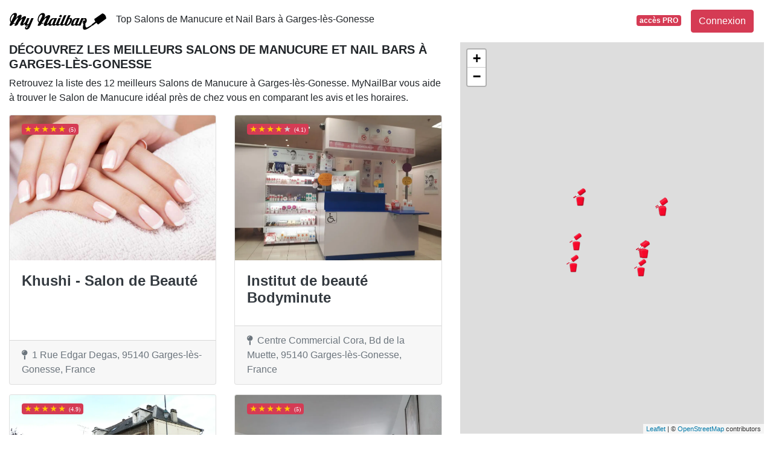

--- FILE ---
content_type: text/html; charset=UTF-8
request_url: https://www.mynailbar.fr/95/garges-les-gonesse
body_size: 30966
content:
<!DOCTYPE html>
<!--[if IE 8]>
<html class="ie ie8" lang="fr"> <![endif]-->
<!--[if IE 9]>
<html class="ie ie9" lang="fr"> <![endif]-->
<!--[if gt IE 9]><!-->
<html lang="fr"> <!--<![endif]-->
<head>
    <meta charset="utf-8">
    <meta http-equiv="X-UA-Compatible" content="IE=edge"><script type="text/javascript">(window.NREUM||(NREUM={})).init={privacy:{cookies_enabled:true},ajax:{deny_list:["bam.eu01.nr-data.net"]},feature_flags:["soft_nav"]};(window.NREUM||(NREUM={})).loader_config={xpid:"VgIPVFBbCRACXVZRBAMCUg==",licenseKey:"5ede93263a",applicationID:"29733254",browserID:"29733280"};;/*! For license information please see nr-loader-full-1.308.0.min.js.LICENSE.txt */
(()=>{var e,t,r={384:(e,t,r)=>{"use strict";r.d(t,{NT:()=>a,US:()=>u,Zm:()=>o,bQ:()=>d,dV:()=>c,pV:()=>l});var n=r(6154),i=r(1863),s=r(1910);const a={beacon:"bam.nr-data.net",errorBeacon:"bam.nr-data.net"};function o(){return n.gm.NREUM||(n.gm.NREUM={}),void 0===n.gm.newrelic&&(n.gm.newrelic=n.gm.NREUM),n.gm.NREUM}function c(){let e=o();return e.o||(e.o={ST:n.gm.setTimeout,SI:n.gm.setImmediate||n.gm.setInterval,CT:n.gm.clearTimeout,XHR:n.gm.XMLHttpRequest,REQ:n.gm.Request,EV:n.gm.Event,PR:n.gm.Promise,MO:n.gm.MutationObserver,FETCH:n.gm.fetch,WS:n.gm.WebSocket},(0,s.i)(...Object.values(e.o))),e}function d(e,t){let r=o();r.initializedAgents??={},t.initializedAt={ms:(0,i.t)(),date:new Date},r.initializedAgents[e]=t}function u(e,t){o()[e]=t}function l(){return function(){let e=o();const t=e.info||{};e.info={beacon:a.beacon,errorBeacon:a.errorBeacon,...t}}(),function(){let e=o();const t=e.init||{};e.init={...t}}(),c(),function(){let e=o();const t=e.loader_config||{};e.loader_config={...t}}(),o()}},782:(e,t,r)=>{"use strict";r.d(t,{T:()=>n});const n=r(860).K7.pageViewTiming},860:(e,t,r)=>{"use strict";r.d(t,{$J:()=>u,K7:()=>c,P3:()=>d,XX:()=>i,Yy:()=>o,df:()=>s,qY:()=>n,v4:()=>a});const n="events",i="jserrors",s="browser/blobs",a="rum",o="browser/logs",c={ajax:"ajax",genericEvents:"generic_events",jserrors:i,logging:"logging",metrics:"metrics",pageAction:"page_action",pageViewEvent:"page_view_event",pageViewTiming:"page_view_timing",sessionReplay:"session_replay",sessionTrace:"session_trace",softNav:"soft_navigations",spa:"spa"},d={[c.pageViewEvent]:1,[c.pageViewTiming]:2,[c.metrics]:3,[c.jserrors]:4,[c.spa]:5,[c.ajax]:6,[c.sessionTrace]:7,[c.softNav]:8,[c.sessionReplay]:9,[c.logging]:10,[c.genericEvents]:11},u={[c.pageViewEvent]:a,[c.pageViewTiming]:n,[c.ajax]:n,[c.spa]:n,[c.softNav]:n,[c.metrics]:i,[c.jserrors]:i,[c.sessionTrace]:s,[c.sessionReplay]:s,[c.logging]:o,[c.genericEvents]:"ins"}},944:(e,t,r)=>{"use strict";r.d(t,{R:()=>i});var n=r(3241);function i(e,t){"function"==typeof console.debug&&(console.debug("New Relic Warning: https://github.com/newrelic/newrelic-browser-agent/blob/main/docs/warning-codes.md#".concat(e),t),(0,n.W)({agentIdentifier:null,drained:null,type:"data",name:"warn",feature:"warn",data:{code:e,secondary:t}}))}},993:(e,t,r)=>{"use strict";r.d(t,{A$:()=>s,ET:()=>a,TZ:()=>o,p_:()=>i});var n=r(860);const i={ERROR:"ERROR",WARN:"WARN",INFO:"INFO",DEBUG:"DEBUG",TRACE:"TRACE"},s={OFF:0,ERROR:1,WARN:2,INFO:3,DEBUG:4,TRACE:5},a="log",o=n.K7.logging},1541:(e,t,r)=>{"use strict";r.d(t,{U:()=>i,f:()=>n});const n={MFE:"MFE",BA:"BA"};function i(e,t){if(2!==t?.harvestEndpointVersion)return{};const r=t.agentRef.runtime.appMetadata.agents[0].entityGuid;return e?{"source.id":e.id,"source.name":e.name,"source.type":e.type,"parent.id":e.parent?.id||r,"parent.type":e.parent?.type||n.BA}:{"entity.guid":r,appId:t.agentRef.info.applicationID}}},1687:(e,t,r)=>{"use strict";r.d(t,{Ak:()=>d,Ze:()=>h,x3:()=>u});var n=r(3241),i=r(7836),s=r(3606),a=r(860),o=r(2646);const c={};function d(e,t){const r={staged:!1,priority:a.P3[t]||0};l(e),c[e].get(t)||c[e].set(t,r)}function u(e,t){e&&c[e]&&(c[e].get(t)&&c[e].delete(t),p(e,t,!1),c[e].size&&f(e))}function l(e){if(!e)throw new Error("agentIdentifier required");c[e]||(c[e]=new Map)}function h(e="",t="feature",r=!1){if(l(e),!e||!c[e].get(t)||r)return p(e,t);c[e].get(t).staged=!0,f(e)}function f(e){const t=Array.from(c[e]);t.every(([e,t])=>t.staged)&&(t.sort((e,t)=>e[1].priority-t[1].priority),t.forEach(([t])=>{c[e].delete(t),p(e,t)}))}function p(e,t,r=!0){const a=e?i.ee.get(e):i.ee,c=s.i.handlers;if(!a.aborted&&a.backlog&&c){if((0,n.W)({agentIdentifier:e,type:"lifecycle",name:"drain",feature:t}),r){const e=a.backlog[t],r=c[t];if(r){for(let t=0;e&&t<e.length;++t)g(e[t],r);Object.entries(r).forEach(([e,t])=>{Object.values(t||{}).forEach(t=>{t[0]?.on&&t[0]?.context()instanceof o.y&&t[0].on(e,t[1])})})}}a.isolatedBacklog||delete c[t],a.backlog[t]=null,a.emit("drain-"+t,[])}}function g(e,t){var r=e[1];Object.values(t[r]||{}).forEach(t=>{var r=e[0];if(t[0]===r){var n=t[1],i=e[3],s=e[2];n.apply(i,s)}})}},1738:(e,t,r)=>{"use strict";r.d(t,{U:()=>f,Y:()=>h});var n=r(3241),i=r(9908),s=r(1863),a=r(944),o=r(5701),c=r(3969),d=r(8362),u=r(860),l=r(4261);function h(e,t,r,s){const h=s||r;!h||h[e]&&h[e]!==d.d.prototype[e]||(h[e]=function(){(0,i.p)(c.xV,["API/"+e+"/called"],void 0,u.K7.metrics,r.ee),(0,n.W)({agentIdentifier:r.agentIdentifier,drained:!!o.B?.[r.agentIdentifier],type:"data",name:"api",feature:l.Pl+e,data:{}});try{return t.apply(this,arguments)}catch(e){(0,a.R)(23,e)}})}function f(e,t,r,n,a){const o=e.info;null===r?delete o.jsAttributes[t]:o.jsAttributes[t]=r,(a||null===r)&&(0,i.p)(l.Pl+n,[(0,s.t)(),t,r],void 0,"session",e.ee)}},1741:(e,t,r)=>{"use strict";r.d(t,{W:()=>s});var n=r(944),i=r(4261);class s{#e(e,...t){if(this[e]!==s.prototype[e])return this[e](...t);(0,n.R)(35,e)}addPageAction(e,t){return this.#e(i.hG,e,t)}register(e){return this.#e(i.eY,e)}recordCustomEvent(e,t){return this.#e(i.fF,e,t)}setPageViewName(e,t){return this.#e(i.Fw,e,t)}setCustomAttribute(e,t,r){return this.#e(i.cD,e,t,r)}noticeError(e,t){return this.#e(i.o5,e,t)}setUserId(e,t=!1){return this.#e(i.Dl,e,t)}setApplicationVersion(e){return this.#e(i.nb,e)}setErrorHandler(e){return this.#e(i.bt,e)}addRelease(e,t){return this.#e(i.k6,e,t)}log(e,t){return this.#e(i.$9,e,t)}start(){return this.#e(i.d3)}finished(e){return this.#e(i.BL,e)}recordReplay(){return this.#e(i.CH)}pauseReplay(){return this.#e(i.Tb)}addToTrace(e){return this.#e(i.U2,e)}setCurrentRouteName(e){return this.#e(i.PA,e)}interaction(e){return this.#e(i.dT,e)}wrapLogger(e,t,r){return this.#e(i.Wb,e,t,r)}measure(e,t){return this.#e(i.V1,e,t)}consent(e){return this.#e(i.Pv,e)}}},1863:(e,t,r)=>{"use strict";function n(){return Math.floor(performance.now())}r.d(t,{t:()=>n})},1910:(e,t,r)=>{"use strict";r.d(t,{i:()=>s});var n=r(944);const i=new Map;function s(...e){return e.every(e=>{if(i.has(e))return i.get(e);const t="function"==typeof e?e.toString():"",r=t.includes("[native code]"),s=t.includes("nrWrapper");return r||s||(0,n.R)(64,e?.name||t),i.set(e,r),r})}},2555:(e,t,r)=>{"use strict";r.d(t,{D:()=>o,f:()=>a});var n=r(384),i=r(8122);const s={beacon:n.NT.beacon,errorBeacon:n.NT.errorBeacon,licenseKey:void 0,applicationID:void 0,sa:void 0,queueTime:void 0,applicationTime:void 0,ttGuid:void 0,user:void 0,account:void 0,product:void 0,extra:void 0,jsAttributes:{},userAttributes:void 0,atts:void 0,transactionName:void 0,tNamePlain:void 0};function a(e){try{return!!e.licenseKey&&!!e.errorBeacon&&!!e.applicationID}catch(e){return!1}}const o=e=>(0,i.a)(e,s)},2614:(e,t,r)=>{"use strict";r.d(t,{BB:()=>a,H3:()=>n,g:()=>d,iL:()=>c,tS:()=>o,uh:()=>i,wk:()=>s});const n="NRBA",i="SESSION",s=144e5,a=18e5,o={STARTED:"session-started",PAUSE:"session-pause",RESET:"session-reset",RESUME:"session-resume",UPDATE:"session-update"},c={SAME_TAB:"same-tab",CROSS_TAB:"cross-tab"},d={OFF:0,FULL:1,ERROR:2}},2646:(e,t,r)=>{"use strict";r.d(t,{y:()=>n});class n{constructor(e){this.contextId=e}}},2843:(e,t,r)=>{"use strict";r.d(t,{G:()=>s,u:()=>i});var n=r(3878);function i(e,t=!1,r,i){(0,n.DD)("visibilitychange",function(){if(t)return void("hidden"===document.visibilityState&&e());e(document.visibilityState)},r,i)}function s(e,t,r){(0,n.sp)("pagehide",e,t,r)}},3241:(e,t,r)=>{"use strict";r.d(t,{W:()=>s});var n=r(6154);const i="newrelic";function s(e={}){try{n.gm.dispatchEvent(new CustomEvent(i,{detail:e}))}catch(e){}}},3304:(e,t,r)=>{"use strict";r.d(t,{A:()=>s});var n=r(7836);const i=()=>{const e=new WeakSet;return(t,r)=>{if("object"==typeof r&&null!==r){if(e.has(r))return;e.add(r)}return r}};function s(e){try{return JSON.stringify(e,i())??""}catch(e){try{n.ee.emit("internal-error",[e])}catch(e){}return""}}},3333:(e,t,r)=>{"use strict";r.d(t,{$v:()=>u,TZ:()=>n,Xh:()=>c,Zp:()=>i,kd:()=>d,mq:()=>o,nf:()=>a,qN:()=>s});const n=r(860).K7.genericEvents,i=["auxclick","click","copy","keydown","paste","scrollend"],s=["focus","blur"],a=4,o=1e3,c=2e3,d=["PageAction","UserAction","BrowserPerformance"],u={RESOURCES:"experimental.resources",REGISTER:"register"}},3434:(e,t,r)=>{"use strict";r.d(t,{Jt:()=>s,YM:()=>d});var n=r(7836),i=r(5607);const s="nr@original:".concat(i.W),a=50;var o=Object.prototype.hasOwnProperty,c=!1;function d(e,t){return e||(e=n.ee),r.inPlace=function(e,t,n,i,s){n||(n="");const a="-"===n.charAt(0);for(let o=0;o<t.length;o++){const c=t[o],d=e[c];l(d)||(e[c]=r(d,a?c+n:n,i,c,s))}},r.flag=s,r;function r(t,r,n,c,d){return l(t)?t:(r||(r=""),nrWrapper[s]=t,function(e,t,r){if(Object.defineProperty&&Object.keys)try{return Object.keys(e).forEach(function(r){Object.defineProperty(t,r,{get:function(){return e[r]},set:function(t){return e[r]=t,t}})}),t}catch(e){u([e],r)}for(var n in e)o.call(e,n)&&(t[n]=e[n])}(t,nrWrapper,e),nrWrapper);function nrWrapper(){var s,o,l,h;let f;try{o=this,s=[...arguments],l="function"==typeof n?n(s,o):n||{}}catch(t){u([t,"",[s,o,c],l],e)}i(r+"start",[s,o,c],l,d);const p=performance.now();let g;try{return h=t.apply(o,s),g=performance.now(),h}catch(e){throw g=performance.now(),i(r+"err",[s,o,e],l,d),f=e,f}finally{const e=g-p,t={start:p,end:g,duration:e,isLongTask:e>=a,methodName:c,thrownError:f};t.isLongTask&&i("long-task",[t,o],l,d),i(r+"end",[s,o,h],l,d)}}}function i(r,n,i,s){if(!c||t){var a=c;c=!0;try{e.emit(r,n,i,t,s)}catch(t){u([t,r,n,i],e)}c=a}}}function u(e,t){t||(t=n.ee);try{t.emit("internal-error",e)}catch(e){}}function l(e){return!(e&&"function"==typeof e&&e.apply&&!e[s])}},3606:(e,t,r)=>{"use strict";r.d(t,{i:()=>s});var n=r(9908);s.on=a;var i=s.handlers={};function s(e,t,r,s){a(s||n.d,i,e,t,r)}function a(e,t,r,i,s){s||(s="feature"),e||(e=n.d);var a=t[s]=t[s]||{};(a[r]=a[r]||[]).push([e,i])}},3738:(e,t,r)=>{"use strict";r.d(t,{He:()=>i,Kp:()=>o,Lc:()=>d,Rz:()=>u,TZ:()=>n,bD:()=>s,d3:()=>a,jx:()=>l,sl:()=>h,uP:()=>c});const n=r(860).K7.sessionTrace,i="bstResource",s="resource",a="-start",o="-end",c="fn"+a,d="fn"+o,u="pushState",l=1e3,h=3e4},3785:(e,t,r)=>{"use strict";r.d(t,{R:()=>c,b:()=>d});var n=r(9908),i=r(1863),s=r(860),a=r(3969),o=r(993);function c(e,t,r={},c=o.p_.INFO,d=!0,u,l=(0,i.t)()){(0,n.p)(a.xV,["API/logging/".concat(c.toLowerCase(),"/called")],void 0,s.K7.metrics,e),(0,n.p)(o.ET,[l,t,r,c,d,u],void 0,s.K7.logging,e)}function d(e){return"string"==typeof e&&Object.values(o.p_).some(t=>t===e.toUpperCase().trim())}},3878:(e,t,r)=>{"use strict";function n(e,t){return{capture:e,passive:!1,signal:t}}function i(e,t,r=!1,i){window.addEventListener(e,t,n(r,i))}function s(e,t,r=!1,i){document.addEventListener(e,t,n(r,i))}r.d(t,{DD:()=>s,jT:()=>n,sp:()=>i})},3969:(e,t,r)=>{"use strict";r.d(t,{TZ:()=>n,XG:()=>o,rs:()=>i,xV:()=>a,z_:()=>s});const n=r(860).K7.metrics,i="sm",s="cm",a="storeSupportabilityMetrics",o="storeEventMetrics"},4234:(e,t,r)=>{"use strict";r.d(t,{W:()=>s});var n=r(7836),i=r(1687);class s{constructor(e,t){this.agentIdentifier=e,this.ee=n.ee.get(e),this.featureName=t,this.blocked=!1}deregisterDrain(){(0,i.x3)(this.agentIdentifier,this.featureName)}}},4261:(e,t,r)=>{"use strict";r.d(t,{$9:()=>d,BL:()=>o,CH:()=>f,Dl:()=>w,Fw:()=>y,PA:()=>m,Pl:()=>n,Pv:()=>T,Tb:()=>l,U2:()=>s,V1:()=>E,Wb:()=>x,bt:()=>b,cD:()=>v,d3:()=>R,dT:()=>c,eY:()=>p,fF:()=>h,hG:()=>i,k6:()=>a,nb:()=>g,o5:()=>u});const n="api-",i="addPageAction",s="addToTrace",a="addRelease",o="finished",c="interaction",d="log",u="noticeError",l="pauseReplay",h="recordCustomEvent",f="recordReplay",p="register",g="setApplicationVersion",m="setCurrentRouteName",v="setCustomAttribute",b="setErrorHandler",y="setPageViewName",w="setUserId",R="start",x="wrapLogger",E="measure",T="consent"},5205:(e,t,r)=>{"use strict";r.d(t,{j:()=>S});var n=r(384),i=r(1741);var s=r(2555),a=r(3333);const o=e=>{if(!e||"string"!=typeof e)return!1;try{document.createDocumentFragment().querySelector(e)}catch{return!1}return!0};var c=r(2614),d=r(944),u=r(8122);const l="[data-nr-mask]",h=e=>(0,u.a)(e,(()=>{const e={feature_flags:[],experimental:{allow_registered_children:!1,resources:!1},mask_selector:"*",block_selector:"[data-nr-block]",mask_input_options:{color:!1,date:!1,"datetime-local":!1,email:!1,month:!1,number:!1,range:!1,search:!1,tel:!1,text:!1,time:!1,url:!1,week:!1,textarea:!1,select:!1,password:!0}};return{ajax:{deny_list:void 0,block_internal:!0,enabled:!0,autoStart:!0},api:{get allow_registered_children(){return e.feature_flags.includes(a.$v.REGISTER)||e.experimental.allow_registered_children},set allow_registered_children(t){e.experimental.allow_registered_children=t},duplicate_registered_data:!1},browser_consent_mode:{enabled:!1},distributed_tracing:{enabled:void 0,exclude_newrelic_header:void 0,cors_use_newrelic_header:void 0,cors_use_tracecontext_headers:void 0,allowed_origins:void 0},get feature_flags(){return e.feature_flags},set feature_flags(t){e.feature_flags=t},generic_events:{enabled:!0,autoStart:!0},harvest:{interval:30},jserrors:{enabled:!0,autoStart:!0},logging:{enabled:!0,autoStart:!0},metrics:{enabled:!0,autoStart:!0},obfuscate:void 0,page_action:{enabled:!0},page_view_event:{enabled:!0,autoStart:!0},page_view_timing:{enabled:!0,autoStart:!0},performance:{capture_marks:!1,capture_measures:!1,capture_detail:!0,resources:{get enabled(){return e.feature_flags.includes(a.$v.RESOURCES)||e.experimental.resources},set enabled(t){e.experimental.resources=t},asset_types:[],first_party_domains:[],ignore_newrelic:!0}},privacy:{cookies_enabled:!0},proxy:{assets:void 0,beacon:void 0},session:{expiresMs:c.wk,inactiveMs:c.BB},session_replay:{autoStart:!0,enabled:!1,preload:!1,sampling_rate:10,error_sampling_rate:100,collect_fonts:!1,inline_images:!1,fix_stylesheets:!0,mask_all_inputs:!0,get mask_text_selector(){return e.mask_selector},set mask_text_selector(t){o(t)?e.mask_selector="".concat(t,",").concat(l):""===t||null===t?e.mask_selector=l:(0,d.R)(5,t)},get block_class(){return"nr-block"},get ignore_class(){return"nr-ignore"},get mask_text_class(){return"nr-mask"},get block_selector(){return e.block_selector},set block_selector(t){o(t)?e.block_selector+=",".concat(t):""!==t&&(0,d.R)(6,t)},get mask_input_options(){return e.mask_input_options},set mask_input_options(t){t&&"object"==typeof t?e.mask_input_options={...t,password:!0}:(0,d.R)(7,t)}},session_trace:{enabled:!0,autoStart:!0},soft_navigations:{enabled:!0,autoStart:!0},spa:{enabled:!0,autoStart:!0},ssl:void 0,user_actions:{enabled:!0,elementAttributes:["id","className","tagName","type"]}}})());var f=r(6154),p=r(9324);let g=0;const m={buildEnv:p.F3,distMethod:p.Xs,version:p.xv,originTime:f.WN},v={consented:!1},b={appMetadata:{},get consented(){return this.session?.state?.consent||v.consented},set consented(e){v.consented=e},customTransaction:void 0,denyList:void 0,disabled:!1,harvester:void 0,isolatedBacklog:!1,isRecording:!1,loaderType:void 0,maxBytes:3e4,obfuscator:void 0,onerror:void 0,ptid:void 0,releaseIds:{},session:void 0,timeKeeper:void 0,registeredEntities:[],jsAttributesMetadata:{bytes:0},get harvestCount(){return++g}},y=e=>{const t=(0,u.a)(e,b),r=Object.keys(m).reduce((e,t)=>(e[t]={value:m[t],writable:!1,configurable:!0,enumerable:!0},e),{});return Object.defineProperties(t,r)};var w=r(5701);const R=e=>{const t=e.startsWith("http");e+="/",r.p=t?e:"https://"+e};var x=r(7836),E=r(3241);const T={accountID:void 0,trustKey:void 0,agentID:void 0,licenseKey:void 0,applicationID:void 0,xpid:void 0},A=e=>(0,u.a)(e,T),_=new Set;function S(e,t={},r,a){let{init:o,info:c,loader_config:d,runtime:u={},exposed:l=!0}=t;if(!c){const e=(0,n.pV)();o=e.init,c=e.info,d=e.loader_config}e.init=h(o||{}),e.loader_config=A(d||{}),c.jsAttributes??={},f.bv&&(c.jsAttributes.isWorker=!0),e.info=(0,s.D)(c);const p=e.init,g=[c.beacon,c.errorBeacon];_.has(e.agentIdentifier)||(p.proxy.assets&&(R(p.proxy.assets),g.push(p.proxy.assets)),p.proxy.beacon&&g.push(p.proxy.beacon),e.beacons=[...g],function(e){const t=(0,n.pV)();Object.getOwnPropertyNames(i.W.prototype).forEach(r=>{const n=i.W.prototype[r];if("function"!=typeof n||"constructor"===n)return;let s=t[r];e[r]&&!1!==e.exposed&&"micro-agent"!==e.runtime?.loaderType&&(t[r]=(...t)=>{const n=e[r](...t);return s?s(...t):n})})}(e),(0,n.US)("activatedFeatures",w.B)),u.denyList=[...p.ajax.deny_list||[],...p.ajax.block_internal?g:[]],u.ptid=e.agentIdentifier,u.loaderType=r,e.runtime=y(u),_.has(e.agentIdentifier)||(e.ee=x.ee.get(e.agentIdentifier),e.exposed=l,(0,E.W)({agentIdentifier:e.agentIdentifier,drained:!!w.B?.[e.agentIdentifier],type:"lifecycle",name:"initialize",feature:void 0,data:e.config})),_.add(e.agentIdentifier)}},5270:(e,t,r)=>{"use strict";r.d(t,{Aw:()=>a,SR:()=>s,rF:()=>o});var n=r(384),i=r(7767);function s(e){return!!(0,n.dV)().o.MO&&(0,i.V)(e)&&!0===e?.session_trace.enabled}function a(e){return!0===e?.session_replay.preload&&s(e)}function o(e,t){try{if("string"==typeof t?.type){if("password"===t.type.toLowerCase())return"*".repeat(e?.length||0);if(void 0!==t?.dataset?.nrUnmask||t?.classList?.contains("nr-unmask"))return e}}catch(e){}return"string"==typeof e?e.replace(/[\S]/g,"*"):"*".repeat(e?.length||0)}},5289:(e,t,r)=>{"use strict";r.d(t,{GG:()=>a,Qr:()=>c,sB:()=>o});var n=r(3878),i=r(6389);function s(){return"undefined"==typeof document||"complete"===document.readyState}function a(e,t){if(s())return e();const r=(0,i.J)(e),a=setInterval(()=>{s()&&(clearInterval(a),r())},500);(0,n.sp)("load",r,t)}function o(e){if(s())return e();(0,n.DD)("DOMContentLoaded",e)}function c(e){if(s())return e();(0,n.sp)("popstate",e)}},5607:(e,t,r)=>{"use strict";r.d(t,{W:()=>n});const n=(0,r(9566).bz)()},5701:(e,t,r)=>{"use strict";r.d(t,{B:()=>s,t:()=>a});var n=r(3241);const i=new Set,s={};function a(e,t){const r=t.agentIdentifier;s[r]??={},e&&"object"==typeof e&&(i.has(r)||(t.ee.emit("rumresp",[e]),s[r]=e,i.add(r),(0,n.W)({agentIdentifier:r,loaded:!0,drained:!0,type:"lifecycle",name:"load",feature:void 0,data:e})))}},6154:(e,t,r)=>{"use strict";r.d(t,{OF:()=>d,RI:()=>i,WN:()=>h,bv:()=>s,eN:()=>f,gm:()=>a,lR:()=>l,m:()=>c,mw:()=>o,sb:()=>u});var n=r(1863);const i="undefined"!=typeof window&&!!window.document,s="undefined"!=typeof WorkerGlobalScope&&("undefined"!=typeof self&&self instanceof WorkerGlobalScope&&self.navigator instanceof WorkerNavigator||"undefined"!=typeof globalThis&&globalThis instanceof WorkerGlobalScope&&globalThis.navigator instanceof WorkerNavigator),a=i?window:"undefined"!=typeof WorkerGlobalScope&&("undefined"!=typeof self&&self instanceof WorkerGlobalScope&&self||"undefined"!=typeof globalThis&&globalThis instanceof WorkerGlobalScope&&globalThis),o=Boolean("hidden"===a?.document?.visibilityState),c=""+a?.location,d=/iPad|iPhone|iPod/.test(a.navigator?.userAgent),u=d&&"undefined"==typeof SharedWorker,l=(()=>{const e=a.navigator?.userAgent?.match(/Firefox[/\s](\d+\.\d+)/);return Array.isArray(e)&&e.length>=2?+e[1]:0})(),h=Date.now()-(0,n.t)(),f=()=>"undefined"!=typeof PerformanceNavigationTiming&&a?.performance?.getEntriesByType("navigation")?.[0]?.responseStart},6344:(e,t,r)=>{"use strict";r.d(t,{BB:()=>u,Qb:()=>l,TZ:()=>i,Ug:()=>a,Vh:()=>s,_s:()=>o,bc:()=>d,yP:()=>c});var n=r(2614);const i=r(860).K7.sessionReplay,s="errorDuringReplay",a=.12,o={DomContentLoaded:0,Load:1,FullSnapshot:2,IncrementalSnapshot:3,Meta:4,Custom:5},c={[n.g.ERROR]:15e3,[n.g.FULL]:3e5,[n.g.OFF]:0},d={RESET:{message:"Session was reset",sm:"Reset"},IMPORT:{message:"Recorder failed to import",sm:"Import"},TOO_MANY:{message:"429: Too Many Requests",sm:"Too-Many"},TOO_BIG:{message:"Payload was too large",sm:"Too-Big"},CROSS_TAB:{message:"Session Entity was set to OFF on another tab",sm:"Cross-Tab"},ENTITLEMENTS:{message:"Session Replay is not allowed and will not be started",sm:"Entitlement"}},u=5e3,l={API:"api",RESUME:"resume",SWITCH_TO_FULL:"switchToFull",INITIALIZE:"initialize",PRELOAD:"preload"}},6389:(e,t,r)=>{"use strict";function n(e,t=500,r={}){const n=r?.leading||!1;let i;return(...r)=>{n&&void 0===i&&(e.apply(this,r),i=setTimeout(()=>{i=clearTimeout(i)},t)),n||(clearTimeout(i),i=setTimeout(()=>{e.apply(this,r)},t))}}function i(e){let t=!1;return(...r)=>{t||(t=!0,e.apply(this,r))}}r.d(t,{J:()=>i,s:()=>n})},6630:(e,t,r)=>{"use strict";r.d(t,{T:()=>n});const n=r(860).K7.pageViewEvent},6774:(e,t,r)=>{"use strict";r.d(t,{T:()=>n});const n=r(860).K7.jserrors},7295:(e,t,r)=>{"use strict";r.d(t,{Xv:()=>a,gX:()=>i,iW:()=>s});var n=[];function i(e){if(!e||s(e))return!1;if(0===n.length)return!0;if("*"===n[0].hostname)return!1;for(var t=0;t<n.length;t++){var r=n[t];if(r.hostname.test(e.hostname)&&r.pathname.test(e.pathname))return!1}return!0}function s(e){return void 0===e.hostname}function a(e){if(n=[],e&&e.length)for(var t=0;t<e.length;t++){let r=e[t];if(!r)continue;if("*"===r)return void(n=[{hostname:"*"}]);0===r.indexOf("http://")?r=r.substring(7):0===r.indexOf("https://")&&(r=r.substring(8));const i=r.indexOf("/");let s,a;i>0?(s=r.substring(0,i),a=r.substring(i)):(s=r,a="*");let[c]=s.split(":");n.push({hostname:o(c),pathname:o(a,!0)})}}function o(e,t=!1){const r=e.replace(/[.+?^${}()|[\]\\]/g,e=>"\\"+e).replace(/\*/g,".*?");return new RegExp((t?"^":"")+r+"$")}},7485:(e,t,r)=>{"use strict";r.d(t,{D:()=>i});var n=r(6154);function i(e){if(0===(e||"").indexOf("data:"))return{protocol:"data"};try{const t=new URL(e,location.href),r={port:t.port,hostname:t.hostname,pathname:t.pathname,search:t.search,protocol:t.protocol.slice(0,t.protocol.indexOf(":")),sameOrigin:t.protocol===n.gm?.location?.protocol&&t.host===n.gm?.location?.host};return r.port&&""!==r.port||("http:"===t.protocol&&(r.port="80"),"https:"===t.protocol&&(r.port="443")),r.pathname&&""!==r.pathname?r.pathname.startsWith("/")||(r.pathname="/".concat(r.pathname)):r.pathname="/",r}catch(e){return{}}}},7699:(e,t,r)=>{"use strict";r.d(t,{It:()=>s,KC:()=>o,No:()=>i,qh:()=>a});var n=r(860);const i=16e3,s=1e6,a="SESSION_ERROR",o={[n.K7.logging]:!0,[n.K7.genericEvents]:!1,[n.K7.jserrors]:!1,[n.K7.ajax]:!1}},7767:(e,t,r)=>{"use strict";r.d(t,{V:()=>i});var n=r(6154);const i=e=>n.RI&&!0===e?.privacy.cookies_enabled},7836:(e,t,r)=>{"use strict";r.d(t,{P:()=>o,ee:()=>c});var n=r(384),i=r(8990),s=r(2646),a=r(5607);const o="nr@context:".concat(a.W),c=function e(t,r){var n={},a={},u={},l=!1;try{l=16===r.length&&d.initializedAgents?.[r]?.runtime.isolatedBacklog}catch(e){}var h={on:p,addEventListener:p,removeEventListener:function(e,t){var r=n[e];if(!r)return;for(var i=0;i<r.length;i++)r[i]===t&&r.splice(i,1)},emit:function(e,r,n,i,s){!1!==s&&(s=!0);if(c.aborted&&!i)return;t&&s&&t.emit(e,r,n);var o=f(n);g(e).forEach(e=>{e.apply(o,r)});var d=v()[a[e]];d&&d.push([h,e,r,o]);return o},get:m,listeners:g,context:f,buffer:function(e,t){const r=v();if(t=t||"feature",h.aborted)return;Object.entries(e||{}).forEach(([e,n])=>{a[n]=t,t in r||(r[t]=[])})},abort:function(){h._aborted=!0,Object.keys(h.backlog).forEach(e=>{delete h.backlog[e]})},isBuffering:function(e){return!!v()[a[e]]},debugId:r,backlog:l?{}:t&&"object"==typeof t.backlog?t.backlog:{},isolatedBacklog:l};return Object.defineProperty(h,"aborted",{get:()=>{let e=h._aborted||!1;return e||(t&&(e=t.aborted),e)}}),h;function f(e){return e&&e instanceof s.y?e:e?(0,i.I)(e,o,()=>new s.y(o)):new s.y(o)}function p(e,t){n[e]=g(e).concat(t)}function g(e){return n[e]||[]}function m(t){return u[t]=u[t]||e(h,t)}function v(){return h.backlog}}(void 0,"globalEE"),d=(0,n.Zm)();d.ee||(d.ee=c)},8122:(e,t,r)=>{"use strict";r.d(t,{a:()=>i});var n=r(944);function i(e,t){try{if(!e||"object"!=typeof e)return(0,n.R)(3);if(!t||"object"!=typeof t)return(0,n.R)(4);const r=Object.create(Object.getPrototypeOf(t),Object.getOwnPropertyDescriptors(t)),s=0===Object.keys(r).length?e:r;for(let a in s)if(void 0!==e[a])try{if(null===e[a]){r[a]=null;continue}Array.isArray(e[a])&&Array.isArray(t[a])?r[a]=Array.from(new Set([...e[a],...t[a]])):"object"==typeof e[a]&&"object"==typeof t[a]?r[a]=i(e[a],t[a]):r[a]=e[a]}catch(e){r[a]||(0,n.R)(1,e)}return r}catch(e){(0,n.R)(2,e)}}},8139:(e,t,r)=>{"use strict";r.d(t,{u:()=>h});var n=r(7836),i=r(3434),s=r(8990),a=r(6154);const o={},c=a.gm.XMLHttpRequest,d="addEventListener",u="removeEventListener",l="nr@wrapped:".concat(n.P);function h(e){var t=function(e){return(e||n.ee).get("events")}(e);if(o[t.debugId]++)return t;o[t.debugId]=1;var r=(0,i.YM)(t,!0);function h(e){r.inPlace(e,[d,u],"-",p)}function p(e,t){return e[1]}return"getPrototypeOf"in Object&&(a.RI&&f(document,h),c&&f(c.prototype,h),f(a.gm,h)),t.on(d+"-start",function(e,t){var n=e[1];if(null!==n&&("function"==typeof n||"object"==typeof n)&&"newrelic"!==e[0]){var i=(0,s.I)(n,l,function(){var e={object:function(){if("function"!=typeof n.handleEvent)return;return n.handleEvent.apply(n,arguments)},function:n}[typeof n];return e?r(e,"fn-",null,e.name||"anonymous"):n});this.wrapped=e[1]=i}}),t.on(u+"-start",function(e){e[1]=this.wrapped||e[1]}),t}function f(e,t,...r){let n=e;for(;"object"==typeof n&&!Object.prototype.hasOwnProperty.call(n,d);)n=Object.getPrototypeOf(n);n&&t(n,...r)}},8362:(e,t,r)=>{"use strict";r.d(t,{d:()=>s});var n=r(9566),i=r(1741);class s extends i.W{agentIdentifier=(0,n.LA)(16)}},8374:(e,t,r)=>{r.nc=(()=>{try{return document?.currentScript?.nonce}catch(e){}return""})()},8990:(e,t,r)=>{"use strict";r.d(t,{I:()=>i});var n=Object.prototype.hasOwnProperty;function i(e,t,r){if(n.call(e,t))return e[t];var i=r();if(Object.defineProperty&&Object.keys)try{return Object.defineProperty(e,t,{value:i,writable:!0,enumerable:!1}),i}catch(e){}return e[t]=i,i}},9119:(e,t,r)=>{"use strict";r.d(t,{L:()=>s});var n=/([^?#]*)[^#]*(#[^?]*|$).*/,i=/([^?#]*)().*/;function s(e,t){return e?e.replace(t?n:i,"$1$2"):e}},9300:(e,t,r)=>{"use strict";r.d(t,{T:()=>n});const n=r(860).K7.ajax},9324:(e,t,r)=>{"use strict";r.d(t,{AJ:()=>a,F3:()=>i,Xs:()=>s,Yq:()=>o,xv:()=>n});const n="1.308.0",i="PROD",s="CDN",a="@newrelic/rrweb",o="1.0.1"},9566:(e,t,r)=>{"use strict";r.d(t,{LA:()=>o,ZF:()=>c,bz:()=>a,el:()=>d});var n=r(6154);const i="xxxxxxxx-xxxx-4xxx-yxxx-xxxxxxxxxxxx";function s(e,t){return e?15&e[t]:16*Math.random()|0}function a(){const e=n.gm?.crypto||n.gm?.msCrypto;let t,r=0;return e&&e.getRandomValues&&(t=e.getRandomValues(new Uint8Array(30))),i.split("").map(e=>"x"===e?s(t,r++).toString(16):"y"===e?(3&s()|8).toString(16):e).join("")}function o(e){const t=n.gm?.crypto||n.gm?.msCrypto;let r,i=0;t&&t.getRandomValues&&(r=t.getRandomValues(new Uint8Array(e)));const a=[];for(var o=0;o<e;o++)a.push(s(r,i++).toString(16));return a.join("")}function c(){return o(16)}function d(){return o(32)}},9908:(e,t,r)=>{"use strict";r.d(t,{d:()=>n,p:()=>i});var n=r(7836).ee.get("handle");function i(e,t,r,i,s){s?(s.buffer([e],i),s.emit(e,t,r)):(n.buffer([e],i),n.emit(e,t,r))}}},n={};function i(e){var t=n[e];if(void 0!==t)return t.exports;var s=n[e]={exports:{}};return r[e](s,s.exports,i),s.exports}i.m=r,i.d=(e,t)=>{for(var r in t)i.o(t,r)&&!i.o(e,r)&&Object.defineProperty(e,r,{enumerable:!0,get:t[r]})},i.f={},i.e=e=>Promise.all(Object.keys(i.f).reduce((t,r)=>(i.f[r](e,t),t),[])),i.u=e=>({95:"nr-full-compressor",222:"nr-full-recorder",891:"nr-full"}[e]+"-1.308.0.min.js"),i.o=(e,t)=>Object.prototype.hasOwnProperty.call(e,t),e={},t="NRBA-1.308.0.PROD:",i.l=(r,n,s,a)=>{if(e[r])e[r].push(n);else{var o,c;if(void 0!==s)for(var d=document.getElementsByTagName("script"),u=0;u<d.length;u++){var l=d[u];if(l.getAttribute("src")==r||l.getAttribute("data-webpack")==t+s){o=l;break}}if(!o){c=!0;var h={891:"sha512-fcveNDcpRQS9OweGhN4uJe88Qmg+EVyH6j/wngwL2Le0m7LYyz7q+JDx7KBxsdDF4TaPVsSmHg12T3pHwdLa7w==",222:"sha512-O8ZzdvgB4fRyt7k2Qrr4STpR+tCA2mcQEig6/dP3rRy9uEx1CTKQ6cQ7Src0361y7xS434ua+zIPo265ZpjlEg==",95:"sha512-jDWejat/6/UDex/9XjYoPPmpMPuEvBCSuCg/0tnihjbn5bh9mP3An0NzFV9T5Tc+3kKhaXaZA8UIKPAanD2+Gw=="};(o=document.createElement("script")).charset="utf-8",i.nc&&o.setAttribute("nonce",i.nc),o.setAttribute("data-webpack",t+s),o.src=r,0!==o.src.indexOf(window.location.origin+"/")&&(o.crossOrigin="anonymous"),h[a]&&(o.integrity=h[a])}e[r]=[n];var f=(t,n)=>{o.onerror=o.onload=null,clearTimeout(p);var i=e[r];if(delete e[r],o.parentNode&&o.parentNode.removeChild(o),i&&i.forEach(e=>e(n)),t)return t(n)},p=setTimeout(f.bind(null,void 0,{type:"timeout",target:o}),12e4);o.onerror=f.bind(null,o.onerror),o.onload=f.bind(null,o.onload),c&&document.head.appendChild(o)}},i.r=e=>{"undefined"!=typeof Symbol&&Symbol.toStringTag&&Object.defineProperty(e,Symbol.toStringTag,{value:"Module"}),Object.defineProperty(e,"__esModule",{value:!0})},i.p="https://js-agent.newrelic.com/",(()=>{var e={85:0,959:0};i.f.j=(t,r)=>{var n=i.o(e,t)?e[t]:void 0;if(0!==n)if(n)r.push(n[2]);else{var s=new Promise((r,i)=>n=e[t]=[r,i]);r.push(n[2]=s);var a=i.p+i.u(t),o=new Error;i.l(a,r=>{if(i.o(e,t)&&(0!==(n=e[t])&&(e[t]=void 0),n)){var s=r&&("load"===r.type?"missing":r.type),a=r&&r.target&&r.target.src;o.message="Loading chunk "+t+" failed: ("+s+": "+a+")",o.name="ChunkLoadError",o.type=s,o.request=a,n[1](o)}},"chunk-"+t,t)}};var t=(t,r)=>{var n,s,[a,o,c]=r,d=0;if(a.some(t=>0!==e[t])){for(n in o)i.o(o,n)&&(i.m[n]=o[n]);if(c)c(i)}for(t&&t(r);d<a.length;d++)s=a[d],i.o(e,s)&&e[s]&&e[s][0](),e[s]=0},r=self["webpackChunk:NRBA-1.308.0.PROD"]=self["webpackChunk:NRBA-1.308.0.PROD"]||[];r.forEach(t.bind(null,0)),r.push=t.bind(null,r.push.bind(r))})(),(()=>{"use strict";i(8374);var e=i(8362),t=i(860);const r=Object.values(t.K7);var n=i(5205);var s=i(9908),a=i(1863),o=i(4261),c=i(1738);var d=i(1687),u=i(4234),l=i(5289),h=i(6154),f=i(944),p=i(5270),g=i(7767),m=i(6389),v=i(7699);class b extends u.W{constructor(e,t){super(e.agentIdentifier,t),this.agentRef=e,this.abortHandler=void 0,this.featAggregate=void 0,this.loadedSuccessfully=void 0,this.onAggregateImported=new Promise(e=>{this.loadedSuccessfully=e}),this.deferred=Promise.resolve(),!1===e.init[this.featureName].autoStart?this.deferred=new Promise((t,r)=>{this.ee.on("manual-start-all",(0,m.J)(()=>{(0,d.Ak)(e.agentIdentifier,this.featureName),t()}))}):(0,d.Ak)(e.agentIdentifier,t)}importAggregator(e,t,r={}){if(this.featAggregate)return;const n=async()=>{let n;await this.deferred;try{if((0,g.V)(e.init)){const{setupAgentSession:t}=await i.e(891).then(i.bind(i,8766));n=t(e)}}catch(e){(0,f.R)(20,e),this.ee.emit("internal-error",[e]),(0,s.p)(v.qh,[e],void 0,this.featureName,this.ee)}try{if(!this.#t(this.featureName,n,e.init))return(0,d.Ze)(this.agentIdentifier,this.featureName),void this.loadedSuccessfully(!1);const{Aggregate:i}=await t();this.featAggregate=new i(e,r),e.runtime.harvester.initializedAggregates.push(this.featAggregate),this.loadedSuccessfully(!0)}catch(e){(0,f.R)(34,e),this.abortHandler?.(),(0,d.Ze)(this.agentIdentifier,this.featureName,!0),this.loadedSuccessfully(!1),this.ee&&this.ee.abort()}};h.RI?(0,l.GG)(()=>n(),!0):n()}#t(e,r,n){if(this.blocked)return!1;switch(e){case t.K7.sessionReplay:return(0,p.SR)(n)&&!!r;case t.K7.sessionTrace:return!!r;default:return!0}}}var y=i(6630),w=i(2614),R=i(3241);class x extends b{static featureName=y.T;constructor(e){var t;super(e,y.T),this.setupInspectionEvents(e.agentIdentifier),t=e,(0,c.Y)(o.Fw,function(e,r){"string"==typeof e&&("/"!==e.charAt(0)&&(e="/"+e),t.runtime.customTransaction=(r||"http://custom.transaction")+e,(0,s.p)(o.Pl+o.Fw,[(0,a.t)()],void 0,void 0,t.ee))},t),this.importAggregator(e,()=>i.e(891).then(i.bind(i,3718)))}setupInspectionEvents(e){const t=(t,r)=>{t&&(0,R.W)({agentIdentifier:e,timeStamp:t.timeStamp,loaded:"complete"===t.target.readyState,type:"window",name:r,data:t.target.location+""})};(0,l.sB)(e=>{t(e,"DOMContentLoaded")}),(0,l.GG)(e=>{t(e,"load")}),(0,l.Qr)(e=>{t(e,"navigate")}),this.ee.on(w.tS.UPDATE,(t,r)=>{(0,R.W)({agentIdentifier:e,type:"lifecycle",name:"session",data:r})})}}var E=i(384);class T extends e.d{constructor(e){var t;(super(),h.gm)?(this.features={},(0,E.bQ)(this.agentIdentifier,this),this.desiredFeatures=new Set(e.features||[]),this.desiredFeatures.add(x),(0,n.j)(this,e,e.loaderType||"agent"),t=this,(0,c.Y)(o.cD,function(e,r,n=!1){if("string"==typeof e){if(["string","number","boolean"].includes(typeof r)||null===r)return(0,c.U)(t,e,r,o.cD,n);(0,f.R)(40,typeof r)}else(0,f.R)(39,typeof e)},t),function(e){(0,c.Y)(o.Dl,function(t,r=!1){if("string"!=typeof t&&null!==t)return void(0,f.R)(41,typeof t);const n=e.info.jsAttributes["enduser.id"];r&&null!=n&&n!==t?(0,s.p)(o.Pl+"setUserIdAndResetSession",[t],void 0,"session",e.ee):(0,c.U)(e,"enduser.id",t,o.Dl,!0)},e)}(this),function(e){(0,c.Y)(o.nb,function(t){if("string"==typeof t||null===t)return(0,c.U)(e,"application.version",t,o.nb,!1);(0,f.R)(42,typeof t)},e)}(this),function(e){(0,c.Y)(o.d3,function(){e.ee.emit("manual-start-all")},e)}(this),function(e){(0,c.Y)(o.Pv,function(t=!0){if("boolean"==typeof t){if((0,s.p)(o.Pl+o.Pv,[t],void 0,"session",e.ee),e.runtime.consented=t,t){const t=e.features.page_view_event;t.onAggregateImported.then(e=>{const r=t.featAggregate;e&&!r.sentRum&&r.sendRum()})}}else(0,f.R)(65,typeof t)},e)}(this),this.run()):(0,f.R)(21)}get config(){return{info:this.info,init:this.init,loader_config:this.loader_config,runtime:this.runtime}}get api(){return this}run(){try{const e=function(e){const t={};return r.forEach(r=>{t[r]=!!e[r]?.enabled}),t}(this.init),n=[...this.desiredFeatures];n.sort((e,r)=>t.P3[e.featureName]-t.P3[r.featureName]),n.forEach(r=>{if(!e[r.featureName]&&r.featureName!==t.K7.pageViewEvent)return;if(r.featureName===t.K7.spa)return void(0,f.R)(67);const n=function(e){switch(e){case t.K7.ajax:return[t.K7.jserrors];case t.K7.sessionTrace:return[t.K7.ajax,t.K7.pageViewEvent];case t.K7.sessionReplay:return[t.K7.sessionTrace];case t.K7.pageViewTiming:return[t.K7.pageViewEvent];default:return[]}}(r.featureName).filter(e=>!(e in this.features));n.length>0&&(0,f.R)(36,{targetFeature:r.featureName,missingDependencies:n}),this.features[r.featureName]=new r(this)})}catch(e){(0,f.R)(22,e);for(const e in this.features)this.features[e].abortHandler?.();const t=(0,E.Zm)();delete t.initializedAgents[this.agentIdentifier]?.features,delete this.sharedAggregator;return t.ee.get(this.agentIdentifier).abort(),!1}}}var A=i(2843),_=i(782);class S extends b{static featureName=_.T;constructor(e){super(e,_.T),h.RI&&((0,A.u)(()=>(0,s.p)("docHidden",[(0,a.t)()],void 0,_.T,this.ee),!0),(0,A.G)(()=>(0,s.p)("winPagehide",[(0,a.t)()],void 0,_.T,this.ee)),this.importAggregator(e,()=>i.e(891).then(i.bind(i,9018))))}}var O=i(3969);class I extends b{static featureName=O.TZ;constructor(e){super(e,O.TZ),h.RI&&document.addEventListener("securitypolicyviolation",e=>{(0,s.p)(O.xV,["Generic/CSPViolation/Detected"],void 0,this.featureName,this.ee)}),this.importAggregator(e,()=>i.e(891).then(i.bind(i,6555)))}}var P=i(6774),k=i(3878),N=i(3304);class D{constructor(e,t,r,n,i){this.name="UncaughtError",this.message="string"==typeof e?e:(0,N.A)(e),this.sourceURL=t,this.line=r,this.column=n,this.__newrelic=i}}function j(e){return M(e)?e:new D(void 0!==e?.message?e.message:e,e?.filename||e?.sourceURL,e?.lineno||e?.line,e?.colno||e?.col,e?.__newrelic,e?.cause)}function C(e){const t="Unhandled Promise Rejection: ";if(!e?.reason)return;if(M(e.reason)){try{e.reason.message.startsWith(t)||(e.reason.message=t+e.reason.message)}catch(e){}return j(e.reason)}const r=j(e.reason);return(r.message||"").startsWith(t)||(r.message=t+r.message),r}function L(e){if(e.error instanceof SyntaxError&&!/:\d+$/.test(e.error.stack?.trim())){const t=new D(e.message,e.filename,e.lineno,e.colno,e.error.__newrelic,e.cause);return t.name=SyntaxError.name,t}return M(e.error)?e.error:j(e)}function M(e){return e instanceof Error&&!!e.stack}function B(e,r,n,i,o=(0,a.t)()){"string"==typeof e&&(e=new Error(e)),(0,s.p)("err",[e,o,!1,r,n.runtime.isRecording,void 0,i],void 0,t.K7.jserrors,n.ee),(0,s.p)("uaErr",[],void 0,t.K7.genericEvents,n.ee)}var H=i(1541),K=i(993),W=i(3785);function U(e,{customAttributes:t={},level:r=K.p_.INFO}={},n,i,s=(0,a.t)()){(0,W.R)(n.ee,e,t,r,!1,i,s)}function F(e,r,n,i,c=(0,a.t)()){(0,s.p)(o.Pl+o.hG,[c,e,r,i],void 0,t.K7.genericEvents,n.ee)}function V(e,r,n,i,c=(0,a.t)()){const{start:d,end:u,customAttributes:l}=r||{},h={customAttributes:l||{}};if("object"!=typeof h.customAttributes||"string"!=typeof e||0===e.length)return void(0,f.R)(57);const p=(e,t)=>null==e?t:"number"==typeof e?e:e instanceof PerformanceMark?e.startTime:Number.NaN;if(h.start=p(d,0),h.end=p(u,c),Number.isNaN(h.start)||Number.isNaN(h.end))(0,f.R)(57);else{if(h.duration=h.end-h.start,!(h.duration<0))return(0,s.p)(o.Pl+o.V1,[h,e,i],void 0,t.K7.genericEvents,n.ee),h;(0,f.R)(58)}}function z(e,r={},n,i,c=(0,a.t)()){(0,s.p)(o.Pl+o.fF,[c,e,r,i],void 0,t.K7.genericEvents,n.ee)}function G(e){(0,c.Y)(o.eY,function(t){return Y(e,t)},e)}function Y(e,r,n){(0,f.R)(54,"newrelic.register"),r||={},r.type=H.f.MFE,r.licenseKey||=e.info.licenseKey,r.blocked=!1,r.parent=n||{},Array.isArray(r.tags)||(r.tags=[]);const i={};r.tags.forEach(e=>{"name"!==e&&"id"!==e&&(i["source.".concat(e)]=!0)}),r.isolated??=!0;let o=()=>{};const c=e.runtime.registeredEntities;if(!r.isolated){const e=c.find(({metadata:{target:{id:e}}})=>e===r.id&&!r.isolated);if(e)return e}const d=e=>{r.blocked=!0,o=e};function u(e){return"string"==typeof e&&!!e.trim()&&e.trim().length<501||"number"==typeof e}e.init.api.allow_registered_children||d((0,m.J)(()=>(0,f.R)(55))),u(r.id)&&u(r.name)||d((0,m.J)(()=>(0,f.R)(48,r)));const l={addPageAction:(t,n={})=>g(F,[t,{...i,...n},e],r),deregister:()=>{d((0,m.J)(()=>(0,f.R)(68)))},log:(t,n={})=>g(U,[t,{...n,customAttributes:{...i,...n.customAttributes||{}}},e],r),measure:(t,n={})=>g(V,[t,{...n,customAttributes:{...i,...n.customAttributes||{}}},e],r),noticeError:(t,n={})=>g(B,[t,{...i,...n},e],r),register:(t={})=>g(Y,[e,t],l.metadata.target),recordCustomEvent:(t,n={})=>g(z,[t,{...i,...n},e],r),setApplicationVersion:e=>p("application.version",e),setCustomAttribute:(e,t)=>p(e,t),setUserId:e=>p("enduser.id",e),metadata:{customAttributes:i,target:r}},h=()=>(r.blocked&&o(),r.blocked);h()||c.push(l);const p=(e,t)=>{h()||(i[e]=t)},g=(r,n,i)=>{if(h())return;const o=(0,a.t)();(0,s.p)(O.xV,["API/register/".concat(r.name,"/called")],void 0,t.K7.metrics,e.ee);try{if(e.init.api.duplicate_registered_data&&"register"!==r.name){let e=n;if(n[1]instanceof Object){const t={"child.id":i.id,"child.type":i.type};e="customAttributes"in n[1]?[n[0],{...n[1],customAttributes:{...n[1].customAttributes,...t}},...n.slice(2)]:[n[0],{...n[1],...t},...n.slice(2)]}r(...e,void 0,o)}return r(...n,i,o)}catch(e){(0,f.R)(50,e)}};return l}class q extends b{static featureName=P.T;constructor(e){var t;super(e,P.T),t=e,(0,c.Y)(o.o5,(e,r)=>B(e,r,t),t),function(e){(0,c.Y)(o.bt,function(t){e.runtime.onerror=t},e)}(e),function(e){let t=0;(0,c.Y)(o.k6,function(e,r){++t>10||(this.runtime.releaseIds[e.slice(-200)]=(""+r).slice(-200))},e)}(e),G(e);try{this.removeOnAbort=new AbortController}catch(e){}this.ee.on("internal-error",(t,r)=>{this.abortHandler&&(0,s.p)("ierr",[j(t),(0,a.t)(),!0,{},e.runtime.isRecording,r],void 0,this.featureName,this.ee)}),h.gm.addEventListener("unhandledrejection",t=>{this.abortHandler&&(0,s.p)("err",[C(t),(0,a.t)(),!1,{unhandledPromiseRejection:1},e.runtime.isRecording],void 0,this.featureName,this.ee)},(0,k.jT)(!1,this.removeOnAbort?.signal)),h.gm.addEventListener("error",t=>{this.abortHandler&&(0,s.p)("err",[L(t),(0,a.t)(),!1,{},e.runtime.isRecording],void 0,this.featureName,this.ee)},(0,k.jT)(!1,this.removeOnAbort?.signal)),this.abortHandler=this.#r,this.importAggregator(e,()=>i.e(891).then(i.bind(i,2176)))}#r(){this.removeOnAbort?.abort(),this.abortHandler=void 0}}var Z=i(8990);let X=1;function J(e){const t=typeof e;return!e||"object"!==t&&"function"!==t?-1:e===h.gm?0:(0,Z.I)(e,"nr@id",function(){return X++})}function Q(e){if("string"==typeof e&&e.length)return e.length;if("object"==typeof e){if("undefined"!=typeof ArrayBuffer&&e instanceof ArrayBuffer&&e.byteLength)return e.byteLength;if("undefined"!=typeof Blob&&e instanceof Blob&&e.size)return e.size;if(!("undefined"!=typeof FormData&&e instanceof FormData))try{return(0,N.A)(e).length}catch(e){return}}}var ee=i(8139),te=i(7836),re=i(3434);const ne={},ie=["open","send"];function se(e){var t=e||te.ee;const r=function(e){return(e||te.ee).get("xhr")}(t);if(void 0===h.gm.XMLHttpRequest)return r;if(ne[r.debugId]++)return r;ne[r.debugId]=1,(0,ee.u)(t);var n=(0,re.YM)(r),i=h.gm.XMLHttpRequest,s=h.gm.MutationObserver,a=h.gm.Promise,o=h.gm.setInterval,c="readystatechange",d=["onload","onerror","onabort","onloadstart","onloadend","onprogress","ontimeout"],u=[],l=h.gm.XMLHttpRequest=function(e){const t=new i(e),s=r.context(t);try{r.emit("new-xhr",[t],s),t.addEventListener(c,(a=s,function(){var e=this;e.readyState>3&&!a.resolved&&(a.resolved=!0,r.emit("xhr-resolved",[],e)),n.inPlace(e,d,"fn-",y)}),(0,k.jT)(!1))}catch(e){(0,f.R)(15,e);try{r.emit("internal-error",[e])}catch(e){}}var a;return t};function p(e,t){n.inPlace(t,["onreadystatechange"],"fn-",y)}if(function(e,t){for(var r in e)t[r]=e[r]}(i,l),l.prototype=i.prototype,n.inPlace(l.prototype,ie,"-xhr-",y),r.on("send-xhr-start",function(e,t){p(e,t),function(e){u.push(e),s&&(g?g.then(b):o?o(b):(m=-m,v.data=m))}(t)}),r.on("open-xhr-start",p),s){var g=a&&a.resolve();if(!o&&!a){var m=1,v=document.createTextNode(m);new s(b).observe(v,{characterData:!0})}}else t.on("fn-end",function(e){e[0]&&e[0].type===c||b()});function b(){for(var e=0;e<u.length;e++)p(0,u[e]);u.length&&(u=[])}function y(e,t){return t}return r}var ae="fetch-",oe=ae+"body-",ce=["arrayBuffer","blob","json","text","formData"],de=h.gm.Request,ue=h.gm.Response,le="prototype";const he={};function fe(e){const t=function(e){return(e||te.ee).get("fetch")}(e);if(!(de&&ue&&h.gm.fetch))return t;if(he[t.debugId]++)return t;function r(e,r,n){var i=e[r];"function"==typeof i&&(e[r]=function(){var e,r=[...arguments],s={};t.emit(n+"before-start",[r],s),s[te.P]&&s[te.P].dt&&(e=s[te.P].dt);var a=i.apply(this,r);return t.emit(n+"start",[r,e],a),a.then(function(e){return t.emit(n+"end",[null,e],a),e},function(e){throw t.emit(n+"end",[e],a),e})})}return he[t.debugId]=1,ce.forEach(e=>{r(de[le],e,oe),r(ue[le],e,oe)}),r(h.gm,"fetch",ae),t.on(ae+"end",function(e,r){var n=this;if(r){var i=r.headers.get("content-length");null!==i&&(n.rxSize=i),t.emit(ae+"done",[null,r],n)}else t.emit(ae+"done",[e],n)}),t}var pe=i(7485),ge=i(9566);class me{constructor(e){this.agentRef=e}generateTracePayload(e){const t=this.agentRef.loader_config;if(!this.shouldGenerateTrace(e)||!t)return null;var r=(t.accountID||"").toString()||null,n=(t.agentID||"").toString()||null,i=(t.trustKey||"").toString()||null;if(!r||!n)return null;var s=(0,ge.ZF)(),a=(0,ge.el)(),o=Date.now(),c={spanId:s,traceId:a,timestamp:o};return(e.sameOrigin||this.isAllowedOrigin(e)&&this.useTraceContextHeadersForCors())&&(c.traceContextParentHeader=this.generateTraceContextParentHeader(s,a),c.traceContextStateHeader=this.generateTraceContextStateHeader(s,o,r,n,i)),(e.sameOrigin&&!this.excludeNewrelicHeader()||!e.sameOrigin&&this.isAllowedOrigin(e)&&this.useNewrelicHeaderForCors())&&(c.newrelicHeader=this.generateTraceHeader(s,a,o,r,n,i)),c}generateTraceContextParentHeader(e,t){return"00-"+t+"-"+e+"-01"}generateTraceContextStateHeader(e,t,r,n,i){return i+"@nr=0-1-"+r+"-"+n+"-"+e+"----"+t}generateTraceHeader(e,t,r,n,i,s){if(!("function"==typeof h.gm?.btoa))return null;var a={v:[0,1],d:{ty:"Browser",ac:n,ap:i,id:e,tr:t,ti:r}};return s&&n!==s&&(a.d.tk=s),btoa((0,N.A)(a))}shouldGenerateTrace(e){return this.agentRef.init?.distributed_tracing?.enabled&&this.isAllowedOrigin(e)}isAllowedOrigin(e){var t=!1;const r=this.agentRef.init?.distributed_tracing;if(e.sameOrigin)t=!0;else if(r?.allowed_origins instanceof Array)for(var n=0;n<r.allowed_origins.length;n++){var i=(0,pe.D)(r.allowed_origins[n]);if(e.hostname===i.hostname&&e.protocol===i.protocol&&e.port===i.port){t=!0;break}}return t}excludeNewrelicHeader(){var e=this.agentRef.init?.distributed_tracing;return!!e&&!!e.exclude_newrelic_header}useNewrelicHeaderForCors(){var e=this.agentRef.init?.distributed_tracing;return!!e&&!1!==e.cors_use_newrelic_header}useTraceContextHeadersForCors(){var e=this.agentRef.init?.distributed_tracing;return!!e&&!!e.cors_use_tracecontext_headers}}var ve=i(9300),be=i(7295);function ye(e){return"string"==typeof e?e:e instanceof(0,E.dV)().o.REQ?e.url:h.gm?.URL&&e instanceof URL?e.href:void 0}var we=["load","error","abort","timeout"],Re=we.length,xe=(0,E.dV)().o.REQ,Ee=(0,E.dV)().o.XHR;const Te="X-NewRelic-App-Data";class Ae extends b{static featureName=ve.T;constructor(e){super(e,ve.T),this.dt=new me(e),this.handler=(e,t,r,n)=>(0,s.p)(e,t,r,n,this.ee);try{const e={xmlhttprequest:"xhr",fetch:"fetch",beacon:"beacon"};h.gm?.performance?.getEntriesByType("resource").forEach(r=>{if(r.initiatorType in e&&0!==r.responseStatus){const n={status:r.responseStatus},i={rxSize:r.transferSize,duration:Math.floor(r.duration),cbTime:0};_e(n,r.name),this.handler("xhr",[n,i,r.startTime,r.responseEnd,e[r.initiatorType]],void 0,t.K7.ajax)}})}catch(e){}fe(this.ee),se(this.ee),function(e,r,n,i){function o(e){var t=this;t.totalCbs=0,t.called=0,t.cbTime=0,t.end=E,t.ended=!1,t.xhrGuids={},t.lastSize=null,t.loadCaptureCalled=!1,t.params=this.params||{},t.metrics=this.metrics||{},t.latestLongtaskEnd=0,e.addEventListener("load",function(r){T(t,e)},(0,k.jT)(!1)),h.lR||e.addEventListener("progress",function(e){t.lastSize=e.loaded},(0,k.jT)(!1))}function c(e){this.params={method:e[0]},_e(this,e[1]),this.metrics={}}function d(t,r){e.loader_config.xpid&&this.sameOrigin&&r.setRequestHeader("X-NewRelic-ID",e.loader_config.xpid);var n=i.generateTracePayload(this.parsedOrigin);if(n){var s=!1;n.newrelicHeader&&(r.setRequestHeader("newrelic",n.newrelicHeader),s=!0),n.traceContextParentHeader&&(r.setRequestHeader("traceparent",n.traceContextParentHeader),n.traceContextStateHeader&&r.setRequestHeader("tracestate",n.traceContextStateHeader),s=!0),s&&(this.dt=n)}}function u(e,t){var n=this.metrics,i=e[0],s=this;if(n&&i){var o=Q(i);o&&(n.txSize=o)}this.startTime=(0,a.t)(),this.body=i,this.listener=function(e){try{"abort"!==e.type||s.loadCaptureCalled||(s.params.aborted=!0),("load"!==e.type||s.called===s.totalCbs&&(s.onloadCalled||"function"!=typeof t.onload)&&"function"==typeof s.end)&&s.end(t)}catch(e){try{r.emit("internal-error",[e])}catch(e){}}};for(var c=0;c<Re;c++)t.addEventListener(we[c],this.listener,(0,k.jT)(!1))}function l(e,t,r){this.cbTime+=e,t?this.onloadCalled=!0:this.called+=1,this.called!==this.totalCbs||!this.onloadCalled&&"function"==typeof r.onload||"function"!=typeof this.end||this.end(r)}function f(e,t){var r=""+J(e)+!!t;this.xhrGuids&&!this.xhrGuids[r]&&(this.xhrGuids[r]=!0,this.totalCbs+=1)}function p(e,t){var r=""+J(e)+!!t;this.xhrGuids&&this.xhrGuids[r]&&(delete this.xhrGuids[r],this.totalCbs-=1)}function g(){this.endTime=(0,a.t)()}function m(e,t){t instanceof Ee&&"load"===e[0]&&r.emit("xhr-load-added",[e[1],e[2]],t)}function v(e,t){t instanceof Ee&&"load"===e[0]&&r.emit("xhr-load-removed",[e[1],e[2]],t)}function b(e,t,r){t instanceof Ee&&("onload"===r&&(this.onload=!0),("load"===(e[0]&&e[0].type)||this.onload)&&(this.xhrCbStart=(0,a.t)()))}function y(e,t){this.xhrCbStart&&r.emit("xhr-cb-time",[(0,a.t)()-this.xhrCbStart,this.onload,t],t)}function w(e){var t,r=e[1]||{};if("string"==typeof e[0]?0===(t=e[0]).length&&h.RI&&(t=""+h.gm.location.href):e[0]&&e[0].url?t=e[0].url:h.gm?.URL&&e[0]&&e[0]instanceof URL?t=e[0].href:"function"==typeof e[0].toString&&(t=e[0].toString()),"string"==typeof t&&0!==t.length){t&&(this.parsedOrigin=(0,pe.D)(t),this.sameOrigin=this.parsedOrigin.sameOrigin);var n=i.generateTracePayload(this.parsedOrigin);if(n&&(n.newrelicHeader||n.traceContextParentHeader))if(e[0]&&e[0].headers)o(e[0].headers,n)&&(this.dt=n);else{var s={};for(var a in r)s[a]=r[a];s.headers=new Headers(r.headers||{}),o(s.headers,n)&&(this.dt=n),e.length>1?e[1]=s:e.push(s)}}function o(e,t){var r=!1;return t.newrelicHeader&&(e.set("newrelic",t.newrelicHeader),r=!0),t.traceContextParentHeader&&(e.set("traceparent",t.traceContextParentHeader),t.traceContextStateHeader&&e.set("tracestate",t.traceContextStateHeader),r=!0),r}}function R(e,t){this.params={},this.metrics={},this.startTime=(0,a.t)(),this.dt=t,e.length>=1&&(this.target=e[0]),e.length>=2&&(this.opts=e[1]);var r=this.opts||{},n=this.target;_e(this,ye(n));var i=(""+(n&&n instanceof xe&&n.method||r.method||"GET")).toUpperCase();this.params.method=i,this.body=r.body,this.txSize=Q(r.body)||0}function x(e,r){if(this.endTime=(0,a.t)(),this.params||(this.params={}),(0,be.iW)(this.params))return;let i;this.params.status=r?r.status:0,"string"==typeof this.rxSize&&this.rxSize.length>0&&(i=+this.rxSize);const s={txSize:this.txSize,rxSize:i,duration:(0,a.t)()-this.startTime};n("xhr",[this.params,s,this.startTime,this.endTime,"fetch"],this,t.K7.ajax)}function E(e){const r=this.params,i=this.metrics;if(!this.ended){this.ended=!0;for(let t=0;t<Re;t++)e.removeEventListener(we[t],this.listener,!1);r.aborted||(0,be.iW)(r)||(i.duration=(0,a.t)()-this.startTime,this.loadCaptureCalled||4!==e.readyState?null==r.status&&(r.status=0):T(this,e),i.cbTime=this.cbTime,n("xhr",[r,i,this.startTime,this.endTime,"xhr"],this,t.K7.ajax))}}function T(e,n){e.params.status=n.status;var i=function(e,t){var r=e.responseType;return"json"===r&&null!==t?t:"arraybuffer"===r||"blob"===r||"json"===r?Q(e.response):"text"===r||""===r||void 0===r?Q(e.responseText):void 0}(n,e.lastSize);if(i&&(e.metrics.rxSize=i),e.sameOrigin&&n.getAllResponseHeaders().indexOf(Te)>=0){var a=n.getResponseHeader(Te);a&&((0,s.p)(O.rs,["Ajax/CrossApplicationTracing/Header/Seen"],void 0,t.K7.metrics,r),e.params.cat=a.split(", ").pop())}e.loadCaptureCalled=!0}r.on("new-xhr",o),r.on("open-xhr-start",c),r.on("open-xhr-end",d),r.on("send-xhr-start",u),r.on("xhr-cb-time",l),r.on("xhr-load-added",f),r.on("xhr-load-removed",p),r.on("xhr-resolved",g),r.on("addEventListener-end",m),r.on("removeEventListener-end",v),r.on("fn-end",y),r.on("fetch-before-start",w),r.on("fetch-start",R),r.on("fn-start",b),r.on("fetch-done",x)}(e,this.ee,this.handler,this.dt),this.importAggregator(e,()=>i.e(891).then(i.bind(i,3845)))}}function _e(e,t){var r=(0,pe.D)(t),n=e.params||e;n.hostname=r.hostname,n.port=r.port,n.protocol=r.protocol,n.host=r.hostname+":"+r.port,n.pathname=r.pathname,e.parsedOrigin=r,e.sameOrigin=r.sameOrigin}const Se={},Oe=["pushState","replaceState"];function Ie(e){const t=function(e){return(e||te.ee).get("history")}(e);return!h.RI||Se[t.debugId]++||(Se[t.debugId]=1,(0,re.YM)(t).inPlace(window.history,Oe,"-")),t}var Pe=i(3738);function ke(e){(0,c.Y)(o.BL,function(r=Date.now()){const n=r-h.WN;n<0&&(0,f.R)(62,r),(0,s.p)(O.XG,[o.BL,{time:n}],void 0,t.K7.metrics,e.ee),e.addToTrace({name:o.BL,start:r,origin:"nr"}),(0,s.p)(o.Pl+o.hG,[n,o.BL],void 0,t.K7.genericEvents,e.ee)},e)}const{He:Ne,bD:De,d3:je,Kp:Ce,TZ:Le,Lc:Me,uP:Be,Rz:He}=Pe;class Ke extends b{static featureName=Le;constructor(e){var r;super(e,Le),r=e,(0,c.Y)(o.U2,function(e){if(!(e&&"object"==typeof e&&e.name&&e.start))return;const n={n:e.name,s:e.start-h.WN,e:(e.end||e.start)-h.WN,o:e.origin||"",t:"api"};n.s<0||n.e<0||n.e<n.s?(0,f.R)(61,{start:n.s,end:n.e}):(0,s.p)("bstApi",[n],void 0,t.K7.sessionTrace,r.ee)},r),ke(e);if(!(0,g.V)(e.init))return void this.deregisterDrain();const n=this.ee;let d;Ie(n),this.eventsEE=(0,ee.u)(n),this.eventsEE.on(Be,function(e,t){this.bstStart=(0,a.t)()}),this.eventsEE.on(Me,function(e,r){(0,s.p)("bst",[e[0],r,this.bstStart,(0,a.t)()],void 0,t.K7.sessionTrace,n)}),n.on(He+je,function(e){this.time=(0,a.t)(),this.startPath=location.pathname+location.hash}),n.on(He+Ce,function(e){(0,s.p)("bstHist",[location.pathname+location.hash,this.startPath,this.time],void 0,t.K7.sessionTrace,n)});try{d=new PerformanceObserver(e=>{const r=e.getEntries();(0,s.p)(Ne,[r],void 0,t.K7.sessionTrace,n)}),d.observe({type:De,buffered:!0})}catch(e){}this.importAggregator(e,()=>i.e(891).then(i.bind(i,6974)),{resourceObserver:d})}}var We=i(6344);class Ue extends b{static featureName=We.TZ;#n;recorder;constructor(e){var r;let n;super(e,We.TZ),r=e,(0,c.Y)(o.CH,function(){(0,s.p)(o.CH,[],void 0,t.K7.sessionReplay,r.ee)},r),function(e){(0,c.Y)(o.Tb,function(){(0,s.p)(o.Tb,[],void 0,t.K7.sessionReplay,e.ee)},e)}(e);try{n=JSON.parse(localStorage.getItem("".concat(w.H3,"_").concat(w.uh)))}catch(e){}(0,p.SR)(e.init)&&this.ee.on(o.CH,()=>this.#i()),this.#s(n)&&this.importRecorder().then(e=>{e.startRecording(We.Qb.PRELOAD,n?.sessionReplayMode)}),this.importAggregator(this.agentRef,()=>i.e(891).then(i.bind(i,6167)),this),this.ee.on("err",e=>{this.blocked||this.agentRef.runtime.isRecording&&(this.errorNoticed=!0,(0,s.p)(We.Vh,[e],void 0,this.featureName,this.ee))})}#s(e){return e&&(e.sessionReplayMode===w.g.FULL||e.sessionReplayMode===w.g.ERROR)||(0,p.Aw)(this.agentRef.init)}importRecorder(){return this.recorder?Promise.resolve(this.recorder):(this.#n??=Promise.all([i.e(891),i.e(222)]).then(i.bind(i,4866)).then(({Recorder:e})=>(this.recorder=new e(this),this.recorder)).catch(e=>{throw this.ee.emit("internal-error",[e]),this.blocked=!0,e}),this.#n)}#i(){this.blocked||(this.featAggregate?this.featAggregate.mode!==w.g.FULL&&this.featAggregate.initializeRecording(w.g.FULL,!0,We.Qb.API):this.importRecorder().then(()=>{this.recorder.startRecording(We.Qb.API,w.g.FULL)}))}}var Fe=i(3333),Ve=i(9119);const ze={},Ge=new Set;function Ye(e){return"string"==typeof e?{type:"string",size:(new TextEncoder).encode(e).length}:e instanceof ArrayBuffer?{type:"ArrayBuffer",size:e.byteLength}:e instanceof Blob?{type:"Blob",size:e.size}:e instanceof DataView?{type:"DataView",size:e.byteLength}:ArrayBuffer.isView(e)?{type:"TypedArray",size:e.byteLength}:{type:"unknown",size:0}}class qe{constructor(e,t){this.timestamp=(0,a.t)(),this.currentUrl=(0,Ve.L)(window.location.href),this.socketId=(0,ge.LA)(8),this.requestedUrl=(0,Ve.L)(e),this.requestedProtocols=Array.isArray(t)?t.join(","):t||"",this.openedAt=void 0,this.protocol=void 0,this.extensions=void 0,this.binaryType=void 0,this.messageOrigin=void 0,this.messageCount=0,this.messageBytes=0,this.messageBytesMin=0,this.messageBytesMax=0,this.messageTypes=void 0,this.sendCount=0,this.sendBytes=0,this.sendBytesMin=0,this.sendBytesMax=0,this.sendTypes=void 0,this.closedAt=void 0,this.closeCode=void 0,this.closeReason="unknown",this.closeWasClean=void 0,this.connectedDuration=0,this.hasErrors=void 0}}class Ze extends b{static featureName=Fe.TZ;constructor(e){super(e,Fe.TZ);const r=e.init.feature_flags.includes("websockets"),n=[e.init.page_action.enabled,e.init.performance.capture_marks,e.init.performance.capture_measures,e.init.performance.resources.enabled,e.init.user_actions.enabled,r];var d;let u,l;if(d=e,(0,c.Y)(o.hG,(e,t)=>F(e,t,d),d),function(e){(0,c.Y)(o.fF,(t,r)=>z(t,r,e),e)}(e),ke(e),G(e),function(e){(0,c.Y)(o.V1,(t,r)=>V(t,r,e),e)}(e),r&&(l=function(e){if(!(0,E.dV)().o.WS)return e;const t=e.get("websockets");if(ze[t.debugId]++)return t;ze[t.debugId]=1,(0,A.G)(()=>{const e=(0,a.t)();Ge.forEach(r=>{r.nrData.closedAt=e,r.nrData.closeCode=1001,r.nrData.closeReason="Page navigating away",r.nrData.closeWasClean=!1,r.nrData.openedAt&&(r.nrData.connectedDuration=e-r.nrData.openedAt),t.emit("ws",[r.nrData],r)})});class r extends WebSocket{static name="WebSocket";static toString(){return"function WebSocket() { [native code] }"}toString(){return"[object WebSocket]"}get[Symbol.toStringTag](){return r.name}#a(e){(e.__newrelic??={}).socketId=this.nrData.socketId,this.nrData.hasErrors??=!0}constructor(...e){super(...e),this.nrData=new qe(e[0],e[1]),this.addEventListener("open",()=>{this.nrData.openedAt=(0,a.t)(),["protocol","extensions","binaryType"].forEach(e=>{this.nrData[e]=this[e]}),Ge.add(this)}),this.addEventListener("message",e=>{const{type:t,size:r}=Ye(e.data);this.nrData.messageOrigin??=(0,Ve.L)(e.origin),this.nrData.messageCount++,this.nrData.messageBytes+=r,this.nrData.messageBytesMin=Math.min(this.nrData.messageBytesMin||1/0,r),this.nrData.messageBytesMax=Math.max(this.nrData.messageBytesMax,r),(this.nrData.messageTypes??"").includes(t)||(this.nrData.messageTypes=this.nrData.messageTypes?"".concat(this.nrData.messageTypes,",").concat(t):t)}),this.addEventListener("close",e=>{this.nrData.closedAt=(0,a.t)(),this.nrData.closeCode=e.code,e.reason&&(this.nrData.closeReason=e.reason),this.nrData.closeWasClean=e.wasClean,this.nrData.connectedDuration=this.nrData.closedAt-this.nrData.openedAt,Ge.delete(this),t.emit("ws",[this.nrData],this)})}addEventListener(e,t,...r){const n=this,i="function"==typeof t?function(...e){try{return t.apply(this,e)}catch(e){throw n.#a(e),e}}:t?.handleEvent?{handleEvent:function(...e){try{return t.handleEvent.apply(t,e)}catch(e){throw n.#a(e),e}}}:t;return super.addEventListener(e,i,...r)}send(e){if(this.readyState===WebSocket.OPEN){const{type:t,size:r}=Ye(e);this.nrData.sendCount++,this.nrData.sendBytes+=r,this.nrData.sendBytesMin=Math.min(this.nrData.sendBytesMin||1/0,r),this.nrData.sendBytesMax=Math.max(this.nrData.sendBytesMax,r),(this.nrData.sendTypes??"").includes(t)||(this.nrData.sendTypes=this.nrData.sendTypes?"".concat(this.nrData.sendTypes,",").concat(t):t)}try{return super.send(e)}catch(e){throw this.#a(e),e}}close(...e){try{super.close(...e)}catch(e){throw this.#a(e),e}}}return h.gm.WebSocket=r,t}(this.ee)),h.RI){if(fe(this.ee),se(this.ee),u=Ie(this.ee),e.init.user_actions.enabled){function f(t){const r=(0,pe.D)(t);return e.beacons.includes(r.hostname+":"+r.port)}function p(){u.emit("navChange")}Fe.Zp.forEach(e=>(0,k.sp)(e,e=>(0,s.p)("ua",[e],void 0,this.featureName,this.ee),!0)),Fe.qN.forEach(e=>{const t=(0,m.s)(e=>{(0,s.p)("ua",[e],void 0,this.featureName,this.ee)},500,{leading:!0});(0,k.sp)(e,t)}),h.gm.addEventListener("error",()=>{(0,s.p)("uaErr",[],void 0,t.K7.genericEvents,this.ee)},(0,k.jT)(!1,this.removeOnAbort?.signal)),this.ee.on("open-xhr-start",(e,r)=>{f(e[1])||r.addEventListener("readystatechange",()=>{2===r.readyState&&(0,s.p)("uaXhr",[],void 0,t.K7.genericEvents,this.ee)})}),this.ee.on("fetch-start",e=>{e.length>=1&&!f(ye(e[0]))&&(0,s.p)("uaXhr",[],void 0,t.K7.genericEvents,this.ee)}),u.on("pushState-end",p),u.on("replaceState-end",p),window.addEventListener("hashchange",p,(0,k.jT)(!0,this.removeOnAbort?.signal)),window.addEventListener("popstate",p,(0,k.jT)(!0,this.removeOnAbort?.signal))}if(e.init.performance.resources.enabled&&h.gm.PerformanceObserver?.supportedEntryTypes.includes("resource")){new PerformanceObserver(e=>{e.getEntries().forEach(e=>{(0,s.p)("browserPerformance.resource",[e],void 0,this.featureName,this.ee)})}).observe({type:"resource",buffered:!0})}}r&&l.on("ws",e=>{(0,s.p)("ws-complete",[e],void 0,this.featureName,this.ee)});try{this.removeOnAbort=new AbortController}catch(g){}this.abortHandler=()=>{this.removeOnAbort?.abort(),this.abortHandler=void 0},n.some(e=>e)?this.importAggregator(e,()=>i.e(891).then(i.bind(i,8019))):this.deregisterDrain()}}var Xe=i(2646);const $e=new Map;function Je(e,t,r,n,i=!0){if("object"!=typeof t||!t||"string"!=typeof r||!r||"function"!=typeof t[r])return(0,f.R)(29);const s=function(e){return(e||te.ee).get("logger")}(e),a=(0,re.YM)(s),o=new Xe.y(te.P);o.level=n.level,o.customAttributes=n.customAttributes,o.autoCaptured=i;const c=t[r]?.[re.Jt]||t[r];return $e.set(c,o),a.inPlace(t,[r],"wrap-logger-",()=>$e.get(c)),s}var Qe=i(1910);class et extends b{static featureName=K.TZ;constructor(e){var t;super(e,K.TZ),t=e,(0,c.Y)(o.$9,(e,r)=>U(e,r,t),t),function(e){(0,c.Y)(o.Wb,(t,r,{customAttributes:n={},level:i=K.p_.INFO}={})=>{Je(e.ee,t,r,{customAttributes:n,level:i},!1)},e)}(e),G(e);const r=this.ee;["log","error","warn","info","debug","trace"].forEach(e=>{(0,Qe.i)(h.gm.console[e]),Je(r,h.gm.console,e,{level:"log"===e?"info":e})}),this.ee.on("wrap-logger-end",function([e]){const{level:t,customAttributes:n,autoCaptured:i}=this;(0,W.R)(r,e,n,t,i)}),this.importAggregator(e,()=>i.e(891).then(i.bind(i,5288)))}}new T({features:[x,S,Ke,Ue,Ae,I,q,Ze,et],loaderType:"pro"})})()})();</script>
    <meta name="viewport" content="width=device-width, initial-scale=1, shrink-to-fit=no">

    <title>Top 10 Salons de Manucure à Garges-lès-Gonesse - Avis & Horaires 2026</title>
    <meta name="description" content="Liste de 12 Salons de Manucure à Garges-lès-Gonesse. Consultez les avis, comparez les services et trouvez le Salon de Manucure idéal près de chez vous.">
    <meta name="robots" content="index,follow">
    <link rel="alternate" hreflang="fr"
          href="https://www.mynailbar.fr/95/garges-les-gonesse">
    <link href="https://www.mynailbar.fr/95/garges-les-gonesse"
          rel="canonical">
        
                <link rel="next" href="https://www.mynailbar.fr/95/garges-les-gonesse?page=2">
    
    <!-- Favicons-->
    <link rel="icon" type="image/x-icon" href="/favicon.ico"><link rel="icon" type="image/png" sizes="16x16" href="/favicon-16x16.png"><link rel="icon" type="image/png" sizes="32x32" href="/favicon-32x32.png"><link rel="icon" type="image/png" sizes="48x48" href="/favicon-48x48.png"><link rel="manifest" href="/manifest.webmanifest"><meta name="mobile-web-app-capable" content="yes"><meta name="theme-color" content="#fff"><meta name="application-name" content="MyNailbar"><link rel="apple-touch-icon" sizes="57x57" href="/apple-touch-icon-57x57.png"><link rel="apple-touch-icon" sizes="60x60" href="/apple-touch-icon-60x60.png"><link rel="apple-touch-icon" sizes="72x72" href="/apple-touch-icon-72x72.png"><link rel="apple-touch-icon" sizes="76x76" href="/apple-touch-icon-76x76.png"><link rel="apple-touch-icon" sizes="114x114" href="/apple-touch-icon-114x114.png"><link rel="apple-touch-icon" sizes="120x120" href="/apple-touch-icon-120x120.png"><link rel="apple-touch-icon" sizes="144x144" href="/apple-touch-icon-144x144.png"><link rel="apple-touch-icon" sizes="152x152" href="/apple-touch-icon-152x152.png"><link rel="apple-touch-icon" sizes="167x167" href="/apple-touch-icon-167x167.png"><link rel="apple-touch-icon" sizes="180x180" href="/apple-touch-icon-180x180.png"><link rel="apple-touch-icon" sizes="1024x1024" href="/apple-touch-icon-1024x1024.png"><meta name="apple-mobile-web-app-capable" content="yes"><meta name="apple-mobile-web-app-status-bar-style" content="black-translucent"><meta name="apple-mobile-web-app-title" content="MyNailbar"><link rel="apple-touch-startup-image" media="(device-width: 320px) and (device-height: 568px) and (-webkit-device-pixel-ratio: 2) and (orientation: portrait)" href="/apple-touch-startup-image-640x1136.png"><link rel="apple-touch-startup-image" media="(device-width: 320px) and (device-height: 568px) and (-webkit-device-pixel-ratio: 2) and (orientation: landscape)" href="/apple-touch-startup-image-1136x640.png"><link rel="apple-touch-startup-image" media="(device-width: 375px) and (device-height: 667px) and (-webkit-device-pixel-ratio: 2) and (orientation: portrait)" href="/apple-touch-startup-image-750x1334.png"><link rel="apple-touch-startup-image" media="(device-width: 375px) and (device-height: 667px) and (-webkit-device-pixel-ratio: 2) and (orientation: landscape)" href="/apple-touch-startup-image-1334x750.png"><link rel="apple-touch-startup-image" media="(device-width: 375px) and (device-height: 812px) and (-webkit-device-pixel-ratio: 3) and (orientation: portrait)" href="/apple-touch-startup-image-1125x2436.png"><link rel="apple-touch-startup-image" media="(device-width: 375px) and (device-height: 812px) and (-webkit-device-pixel-ratio: 3) and (orientation: landscape)" href="/apple-touch-startup-image-2436x1125.png"><link rel="apple-touch-startup-image" media="(device-width: 390px) and (device-height: 844px) and (-webkit-device-pixel-ratio: 3) and (orientation: portrait)" href="/apple-touch-startup-image-1170x2532.png"><link rel="apple-touch-startup-image" media="(device-width: 390px) and (device-height: 844px) and (-webkit-device-pixel-ratio: 3) and (orientation: landscape)" href="/apple-touch-startup-image-2532x1170.png"><link rel="apple-touch-startup-image" media="(device-width: 414px) and (device-height: 896px) and (-webkit-device-pixel-ratio: 2) and (orientation: portrait)" href="/apple-touch-startup-image-828x1792.png"><link rel="apple-touch-startup-image" media="(device-width: 414px) and (device-height: 896px) and (-webkit-device-pixel-ratio: 2) and (orientation: landscape)" href="/apple-touch-startup-image-1792x828.png"><link rel="apple-touch-startup-image" media="(device-width: 414px) and (device-height: 896px) and (-webkit-device-pixel-ratio: 3) and (orientation: portrait)" href="/apple-touch-startup-image-1242x2688.png"><link rel="apple-touch-startup-image" media="(device-width: 414px) and (device-height: 896px) and (-webkit-device-pixel-ratio: 3) and (orientation: landscape)" href="/apple-touch-startup-image-2688x1242.png"><link rel="apple-touch-startup-image" media="(device-width: 414px) and (device-height: 736px) and (-webkit-device-pixel-ratio: 3) and (orientation: portrait)" href="/apple-touch-startup-image-1242x2208.png"><link rel="apple-touch-startup-image" media="(device-width: 414px) and (device-height: 736px) and (-webkit-device-pixel-ratio: 3) and (orientation: landscape)" href="/apple-touch-startup-image-2208x1242.png"><link rel="apple-touch-startup-image" media="(device-width: 428px) and (device-height: 926px) and (-webkit-device-pixel-ratio: 3) and (orientation: portrait)" href="/apple-touch-startup-image-1284x2778.png"><link rel="apple-touch-startup-image" media="(device-width: 428px) and (device-height: 926px) and (-webkit-device-pixel-ratio: 3) and (orientation: landscape)" href="/apple-touch-startup-image-2778x1284.png"><link rel="apple-touch-startup-image" media="(device-width: 768px) and (device-height: 1024px) and (-webkit-device-pixel-ratio: 2) and (orientation: portrait)" href="/apple-touch-startup-image-1536x2048.png"><link rel="apple-touch-startup-image" media="(device-width: 768px) and (device-height: 1024px) and (-webkit-device-pixel-ratio: 2) and (orientation: landscape)" href="/apple-touch-startup-image-2048x1536.png"><link rel="apple-touch-startup-image" media="(device-width: 810px) and (device-height: 1080px) and (-webkit-device-pixel-ratio: 2) and (orientation: portrait)" href="/apple-touch-startup-image-1620x2160.png"><link rel="apple-touch-startup-image" media="(device-width: 810px) and (device-height: 1080px) and (-webkit-device-pixel-ratio: 2) and (orientation: landscape)" href="/apple-touch-startup-image-2160x1620.png"><link rel="apple-touch-startup-image" media="(device-width: 834px) and (device-height: 1194px) and (-webkit-device-pixel-ratio: 2) and (orientation: portrait)" href="/apple-touch-startup-image-1668x2388.png"><link rel="apple-touch-startup-image" media="(device-width: 834px) and (device-height: 1194px) and (-webkit-device-pixel-ratio: 2) and (orientation: landscape)" href="/apple-touch-startup-image-2388x1668.png"><link rel="apple-touch-startup-image" media="(device-width: 834px) and (device-height: 1112px) and (-webkit-device-pixel-ratio: 2) and (orientation: portrait)" href="/apple-touch-startup-image-1668x2224.png"><link rel="apple-touch-startup-image" media="(device-width: 834px) and (device-height: 1112px) and (-webkit-device-pixel-ratio: 2) and (orientation: landscape)" href="/apple-touch-startup-image-2224x1668.png"><link rel="apple-touch-startup-image" media="(device-width: 1024px) and (device-height: 1366px) and (-webkit-device-pixel-ratio: 2) and (orientation: portrait)" href="/apple-touch-startup-image-2048x2732.png"><link rel="apple-touch-startup-image" media="(device-width: 1024px) and (device-height: 1366px) and (-webkit-device-pixel-ratio: 2) and (orientation: landscape)" href="/apple-touch-startup-image-2732x2048.png"><meta name="msapplication-TileColor" content="#fff"><meta name="msapplication-TileImage" content="/mstile-144x144.png"><meta name="msapplication-config" content="/browserconfig.xml"><link rel="yandex-tableau-widget" href="/yandex-browser-manifest.json">
                                                                                                <link rel="preload" as="image" media="(max-width: 576px)"
                          imagesrcset="/s3/375/google/11395.jpeg">
                    <link rel="preload" as="image" media="(min-width: 576px) and (max-width: 768px)"
                          imagesrcset="/s3/576/google/11395.jpeg">
                    <link rel="preload" as="image" media="(min-width: 768px) and (max-width: 991px)"
                          imagesrcset="/s3/768/google/11395.jpeg">
                    <link rel="preload" as="image" media="(min-width: 992px) and (max-width: 1199px)"
                          imagesrcset="/s3/992/google/11395.jpeg">
                    <link rel="preload" as="image" media="(min-width: 1200px)"
                          imagesrcset="/s3/1200/google/11395.jpeg">
                                                                                                                                                                                                                                                                                                                                                                                                                            <link rel='preload' href='/img/mynailbar/logo_sticky_2x.png'>
        <link rel='preload' as='font' type='font/woff2' href='/build/fonts/fontawesome-webfont.20fd1704.woff2'
              crossorigin>
                <link rel="preconnect" href="https://www.googletagmanager.com">
        <link rel="preconnect" href="https://stats.g.doubleclick.net">
    
    

        <script type="application/ld+json">
{
  "@context": "http://schema.org",
  "@type": "ItemList",
  "name": "Top 10 Salons de Manucure à Garges-lès-Gonesse - Avis & Horaires 2026",
  "numberOfItems": 12,
    "itemListElement": [
              {
  "@context": "https://schema.org",
  "@type": "LocalBusiness",
  "name": "Khushi - Salon de Beauté",
  "description": "Khushi - Salon de Beauté - %city%",
  "image": "https://www.mynailbar.fr/images/800/mynailbar/slide.jpg",
  "address": {
    "@type": "PostalAddress",
    "addressLocality": "garges-les-gonesse",
    "streetAddress": "1 Rue Edgar Degas, 95140 Garges-lès-Gonesse, France"
  },
  "aggregateRating": {
    "@type": "AggregateRating",
    "ratingValue": "5",
    "reviewCount": "5",
    "bestRating": "5",
    "worstRating": "5"
  },
  "geo": {
    "@type": "GeoCoordinates",
    "latitude": "48.977302600000",
    "longitude": "2.394451600000"
  }
}
        ,              {
  "@context": "https://schema.org",
  "@type": "LocalBusiness",
  "name": "Institut de beauté Bodyminute",
  "description": "Institut de beauté Bodyminute - %city%",
  "image": "https://www.mynailbar.fr/s3/800/google/11395.jpeg",
  "address": {
    "@type": "PostalAddress",
    "addressLocality": "garges-les-gonesse",
    "streetAddress": "Centre Commercial Cora, Bd de la Muette, 95140 Garges-lès-Gonesse, France"
  },
  "aggregateRating": {
    "@type": "AggregateRating",
    "ratingValue": "4.1",
    "reviewCount": "121",
    "bestRating": "5",
    "worstRating": "1"
  },
  "geo": {
    "@type": "GeoCoordinates",
    "latitude": "48.975644200000",
    "longitude": "2.417731700000"
  }
}
        ,              {
  "@context": "https://schema.org",
  "@type": "LocalBusiness",
  "name": "Institut Orchidee agréé Yon-Ka",
  "description": "Institut Orchidee agréé Yon-Ka - %city%",
  "image": "https://www.mynailbar.fr/s3/800/google/41614.jpeg",
  "address": {
    "@type": "PostalAddress",
    "addressLocality": "garges-les-gonesse",
    "streetAddress": "6 Rue de Verdun, 95140 Garges-lès-Gonesse, France"
  },
  "aggregateRating": {
    "@type": "AggregateRating",
    "ratingValue": "4.9",
    "reviewCount": "34",
    "bestRating": "5",
    "worstRating": "4"
  },
  "geo": {
    "@type": "GeoCoordinates",
    "latitude": "48.967564400000",
    "longitude": "2.412232600000"
  }
}
        ,              {
  "@context": "https://schema.org",
  "@type": "LocalBusiness",
  "name": "AESTHETIC FRANCE",
  "description": "AESTHETIC FRANCE - %city%",
  "image": "https://www.mynailbar.fr/s3/800/google/327716.jpeg",
  "address": {
    "@type": "PostalAddress",
    "addressLocality": "garges-les-gonesse",
    "streetAddress": "28 Av. Ambroise Croizat, 95140 Garges-lès-Gonesse, France"
  },
  "aggregateRating": {
    "@type": "AggregateRating",
    "ratingValue": "5",
    "reviewCount": "66",
    "bestRating": "5",
    "worstRating": "0"
  },
  "geo": {
    "@type": "GeoCoordinates",
    "latitude": "48.964098300000",
    "longitude": "2.411647500000"
  }
}
        ,              {
  "@context": "https://schema.org",
  "@type": "LocalBusiness",
  "name": "Zara salon de beaute 2",
  "description": "Zara salon de beaute 2 - %city%",
  "image": "https://www.mynailbar.fr/s3/800/google/611613.jpeg",
  "address": {
    "@type": "PostalAddress",
    "addressLocality": "garges-les-gonesse",
    "streetAddress": "1 Rue Edgar Degas, Garges-lès-Gonesse"
  },
  "aggregateRating": {
    "@type": "AggregateRating",
    "ratingValue": "3.8",
    "reviewCount": "18",
    "bestRating": "4",
    "worstRating": "0"
  },
  "geo": {
    "@type": "GeoCoordinates",
    "latitude": "48.977302300000",
    "longitude": "2.394411800000"
  }
}
        ,              {
  "@context": "https://schema.org",
  "@type": "LocalBusiness",
  "name": "Beaute Eternelle",
  "description": "Beaute Eternelle - %city%",
  "image": "https://www.mynailbar.fr/images/800/mynailbar/slide.jpg",
  "address": {
    "@type": "PostalAddress",
    "addressLocality": "garges-les-gonesse",
    "streetAddress": "25 Avenue Paul Vaillant Couturier, 95140 Garges-lès-Gonesse, France"
  },
  "aggregateRating": {
    "@type": "AggregateRating",
    "ratingValue": "5",
    "reviewCount": "1",
    "bestRating": "5",
    "worstRating": "5"
  },
  "geo": {
    "@type": "GeoCoordinates",
    "latitude": "48.967524600000",
    "longitude": "2.412763900000"
  }
}
        ,              {
  "@context": "https://schema.org",
  "@type": "LocalBusiness",
  "name": "Institut De Beaute",
  "description": "Institut De Beaute - %city%",
  "image": "https://www.mynailbar.fr/images/800/mynailbar/slide.jpg",
  "address": {
    "@type": "PostalAddress",
    "addressLocality": "garges-les-gonesse",
    "streetAddress": "6 Rue de Verdun, 95140 Garges-lès-Gonesse, France"
  },
  "geo": {
    "@type": "GeoCoordinates",
    "latitude": "48.967557100000",
    "longitude": "2.412249600000"
  }
}
        ,              {
  "@context": "https://schema.org",
  "@type": "LocalBusiness",
  "name": "Beauté Éternelle 95 (Esthétique, Coiffure, Soin LPG, Soin amincissant UCW)",
  "description": "Beauté Éternelle 95 (Esthétique, Coiffure, Soin LPG, Soin amincissant UCW) - %city%",
  "image": "https://www.mynailbar.fr/s3/800/google/65490.jpeg",
  "address": {
    "@type": "PostalAddress",
    "addressLocality": "garges-les-gonesse",
    "streetAddress": "25 Av. Paul Vaillant Couturier, 95140 Garges-lès-Gonesse, France"
  },
  "aggregateRating": {
    "@type": "AggregateRating",
    "ratingValue": "4.8",
    "reviewCount": "105",
    "bestRating": "5",
    "worstRating": "4"
  },
  "geo": {
    "@type": "GeoCoordinates",
    "latitude": "48.968935700000",
    "longitude": "2.393290300000"
  }
}
        ,              {
  "@context": "https://schema.org",
  "@type": "LocalBusiness",
  "name": "Nocibé - GARGES LES GONESSES",
  "description": "Nocibé - GARGES LES GONESSES - %city%",
  "image": "https://www.mynailbar.fr/images/800/mynailbar/slide.jpg",
  "address": {
    "@type": "PostalAddress",
    "addressLocality": "garges-les-gonesse",
    "streetAddress": "Boulevard de la Muette CENTRE COMMERCIAL CORA, 95140 Garges-lès-Gonesse, France"
  },
  "aggregateRating": {
    "@type": "AggregateRating",
    "ratingValue": "3.7",
    "reviewCount": "31",
    "bestRating": "5",
    "worstRating": "1"
  },
  "geo": {
    "@type": "GeoCoordinates",
    "latitude": "48.975423100000",
    "longitude": "2.417885500000"
  }
}
        ,              {
  "@context": "https://schema.org",
  "@type": "LocalBusiness",
  "name": "DCT Cosmetics",
  "description": "DCT Cosmetics - %city%",
  "image": "https://www.mynailbar.fr/images/800/mynailbar/slide.jpg",
  "address": {
    "@type": "PostalAddress",
    "addressLocality": "garges-les-gonesse",
    "streetAddress": "3 Avenue de Morillons, 95140 Garges-lès-Gonesse, France"
  },
  "geo": {
    "@type": "GeoCoordinates",
    "latitude": "48.964926300000",
    "longitude": "2.392528800000"
  }
}
                  ]
  }
</script>

            <script data-ad-client="ca-pub-6993478178716649" defer
                    src="https://pagead2.googlesyndication.com/pagead/js/adsbygoogle.js" crossorigin="anonymous"></script>    
    <script>
        window.googlefc = window.googlefc || {};
        window.googlefc.ccpa = window.googlefc.ccpa || {}
        window.googlefc.callbackQueue = window.googlefc.callbackQueue || [];

        googlefc.callbackQueue.push({
            'CONSENT_DATA_READY':
                () => __tcfapi('addEventListener', 2.2, (data) => {
                    gtag('consent', 'update', {
                        'analytics_storage': 'granted',
                    })

                    let eventName = 'klaro-' + 'google-analytics' + '-accepted'
                    dataLayer.push({'event': eventName});

                    if (data.purpose.consents[1] === true) {
                        gtag('consent', 'update', {
                            'ad_storage': 'granted',
                            'ad_user_data': 'granted',
                            'ad_personalization': 'granted'
                        })
                    }
                })
        });
    </script>
</head>
<body style="display: none;" class="mynailbar">
    <!--[if lte IE 8]>
        <p class="chromeframe">You are using an <strong>outdated</strong> browser. Please <a
                href="http://browsehappy.com/" rel="nofollow">upgrade your browser</a>.</p>
        <![endif]-->
        <nav class="navbar sticky-top bg-white d-print navbar-expand-md">
    <a class="navbar-brand" href="/" title="MyNailBar">
        <img src="/img/mynailbar/logo_sticky_2x.png" title="mynailbar" alt="Salons de Manucure Garges-lès-Gonesse - MyNailBar"
             width="160" height="34"
        >
    </a>
    <span class="navbar-text navbar-collapse collapse">
        <h1 class="h6">Top Salons de Manucure et Nail Bars à Garges-lès-Gonesse</h1>
    </span>
    <p class="d-none d-md-block">
        <a href="/pro"><span class="badge badge-primary mt-3">accès PRO</span></a>
    </p>
    <hx:include src="/header/account"><a class="nav-link" href="#">
    <button class="btn btn-primary">
    <span class="spinner-border spinner-border-sm" role="status" aria-hidden="true"></span>.&nbsp;.&nbsp;.
    </button></a></hx:include>
</nav>

        
        <div class="container-fluid">
        <div class="row pb-3">
            <div class="col-md-7">
                <div class="row">
    <div class="col-md-12">
        <h2 class="h5 text-uppercase font-weight-bold">Découvrez les Meilleurs Salons de Manucure et Nail Bars à Garges-lès-Gonesse</h2>
        <p>Retrouvez la liste des 12 meilleurs Salons de Manucure à Garges-lès-Gonesse. MyNailBar vous aide à trouver le Salon de Manucure idéal près de chez vous en comparant les avis et les horaires.</p>
    </div>
</div>

<div class="row">
    
                            
        <div id="284826" class="col-md-6 col-sm-6 pb-3" lat="48.977302600000"
             lng="2.394451600000">

            <a class="text-decoration-none"
   href="/95/garges-les-gonesse/khushi-salon-de-beaute-284826"
   >
    <div class="card h-100 w-100" data-place-id="284826" data-opening="[[{&quot;open&quot;:&quot;1000&quot;,&quot;close&quot;:&quot;2000&quot;}],[{&quot;open&quot;:&quot;1000&quot;,&quot;close&quot;:&quot;2000&quot;}],[{&quot;open&quot;:&quot;1000&quot;,&quot;close&quot;:&quot;2000&quot;}],[{&quot;open&quot;:&quot;1000&quot;,&quot;close&quot;:&quot;2000&quot;}],[{&quot;open&quot;:&quot;1000&quot;,&quot;close&quot;:&quot;2000&quot;}],[{&quot;open&quot;:&quot;1000&quot;,&quot;close&quot;:&quot;2000&quot;}],[{&quot;open&quot;:&quot;1000&quot;,&quot;close&quot;:&quot;2000&quot;}]]">
                    <picture>
                <source media="(max-width: 576px)"
                        srcset="/images/375/mynailbar/box.jpg">
                <source media="(min-width: 576px) and (max-width: 768px)"
                        srcset="/images/576/mynailbar/box.jpg">
                <source media="(min-width: 768px) and (max-width: 991px)"
                        srcset="/images/768/mynailbar/box.jpg">
                <source media="(min-width: 992px) and (max-width: 1199px)"
                        srcset="/images/992/mynailbar/box.jpg">
                <source media="(min-width: 1200px)"
                        srcset="/images/1200/mynailbar/box.jpg">
                <img class="card-img-top"
                     width="800"
                     height="500"
                     style="height: 15rem;object-fit: cover;"
                     src="/images/375/mynailbar/box.jpg"
                     alt="Salon de Manucure Khushi - Salon de Beauté 0"
                     fetchpriority="high" loading="eager"                >
            </picture>
                <div class="card-img-overlay">
            <div class="card-subtitle badge badge-primary float-left">
                <div class="Stars" role="img" style="--rating: 5;" aria-label="source: google">
            <small>(5)</small>
    </div>
            </div>
            <div class="badge-opening card-subtitle mb-3 float-right"></div>
        </div>
        <div class="card-body text-dark">
            <div class="card-title">
                <h4><strong>Khushi - Salon de Beauté</strong></h4>
            </div>
        </div>
        <div class="card-footer text-muted">
            <i class="fa fa-map-pin mr-2"></i>1 Rue Edgar Degas, 95140 Garges-lès-Gonesse, France
        </div>
    </div>
</a>
        </div>

    
                            
        <div id="16720" class="col-md-6 col-sm-6 pb-3" lat="48.975644200000"
             lng="2.417731700000">

            <a class="text-decoration-none"
   href="/95/garges-les-gonesse/institut-de-beaute-bodyminute-16720"
   >
    <div class="card h-100 w-100" data-place-id="16720" data-opening="{&quot;1&quot;:[{&quot;open&quot;:&quot;1000&quot;,&quot;close&quot;:&quot;1930&quot;}],&quot;2&quot;:[{&quot;open&quot;:&quot;1000&quot;,&quot;close&quot;:&quot;1930&quot;}],&quot;3&quot;:[{&quot;open&quot;:&quot;1000&quot;,&quot;close&quot;:&quot;1930&quot;}],&quot;4&quot;:[{&quot;open&quot;:&quot;1000&quot;,&quot;close&quot;:&quot;1930&quot;}],&quot;5&quot;:[{&quot;open&quot;:&quot;1000&quot;,&quot;close&quot;:&quot;1930&quot;}],&quot;6&quot;:[{&quot;open&quot;:&quot;1000&quot;,&quot;close&quot;:&quot;1930&quot;}]}">
                                
            <picture>
                <source media="(max-width: 576px)"
                        srcset="/s3/375/google/11395.jpeg">
                <source media="(min-width: 576px) and (max-width: 768px)"
                        srcset="/s3/576/google/11395.jpeg">
                <source media="(min-width: 768px) and (max-width: 991px)"
                        srcset="/s3/768/google/11395.jpeg">
                <source media="(min-width: 992px) and (max-width: 1199px)"
                        srcset="/s3/992/google/11395.jpeg">
                <source media="(min-width: 1200px)"
                        srcset="/s3/1200/google/11395.jpeg">
                <img class="card-img-top"
                     width="800"
                     height="500"
                     style="height: 15rem;object-fit: cover;"
                     src="/s3/320/google/11395.jpeg"
                     alt="Salon de Manucure Institut de beauté Bodyminute 0"
                     fetchpriority="high" loading="eager"                >
            </picture>
                <div class="card-img-overlay">
            <div class="card-subtitle badge badge-primary float-left">
                <div class="Stars" role="img" style="--rating: 4.1;" aria-label="source: google">
            <small>(4.1)</small>
    </div>
            </div>
            <div class="badge-opening card-subtitle mb-3 float-right"></div>
        </div>
        <div class="card-body text-dark">
            <div class="card-title">
                <h4><strong>Institut de beauté Bodyminute</strong></h4>
            </div>
        </div>
        <div class="card-footer text-muted">
            <i class="fa fa-map-pin mr-2"></i>Centre Commercial Cora, Bd de la Muette, 95140 Garges-lès-Gonesse, France
        </div>
    </div>
</a>
        </div>

    
                            
        <div id="46115" class="col-md-6 col-sm-6 pb-3" lat="48.967564400000"
             lng="2.412232600000">

            <a class="text-decoration-none"
   href="/95/garges-les-gonesse/institut-orchidee-agree-yon-ka-46115"
   >
    <div class="card h-100 w-100" data-place-id="46115" data-opening="{&quot;2&quot;:[{&quot;open&quot;:&quot;0900&quot;,&quot;close&quot;:&quot;1930&quot;}],&quot;3&quot;:[{&quot;open&quot;:&quot;0900&quot;,&quot;close&quot;:&quot;1930&quot;}],&quot;4&quot;:[{&quot;open&quot;:&quot;0900&quot;,&quot;close&quot;:&quot;1930&quot;}],&quot;5&quot;:[{&quot;open&quot;:&quot;0900&quot;,&quot;close&quot;:&quot;1930&quot;}],&quot;6&quot;:[{&quot;open&quot;:&quot;0900&quot;,&quot;close&quot;:&quot;1800&quot;}]}">
                                
            <picture>
                <source media="(max-width: 576px)"
                        data-srcset="/s3/375/google/41614.jpeg">
                <source media="(min-width: 576px) and (max-width: 768px)"
                        data-srcset="/s3/576/google/41614.jpeg">
                <source media="(min-width: 768px) and (max-width: 991px)"
                        data-srcset="/s3/768/google/41614.jpeg">
                <source media="(min-width: 992px) and (max-width: 1199px)"
                        data-srcset="/s3/992/google/41614.jpeg">
                <source media="(min-width: 1200px)"
                        data-srcset="/s3/1200/google/41614.jpeg">
                <img class="card-img-top lazy"
                     width="800"
                     height="500"
                     style="height: 15rem;object-fit: cover;"
                     data-src="/s3/320/google/41614.jpeg"
                     alt="Salon de Manucure Institut Orchidee agréé Yon-Ka 0"
                                     >
            </picture>
                <div class="card-img-overlay">
            <div class="card-subtitle badge badge-primary float-left">
                <div class="Stars" role="img" style="--rating: 4.9;" aria-label="source: google">
            <small>(4.9)</small>
    </div>
            </div>
            <div class="badge-opening card-subtitle mb-3 float-right"></div>
        </div>
        <div class="card-body text-dark">
            <div class="card-title">
                <h4><strong>Institut Orchidee agréé Yon-Ka</strong></h4>
            </div>
        </div>
        <div class="card-footer text-muted">
            <i class="fa fa-map-pin mr-2"></i>6 Rue de Verdun, 95140 Garges-lès-Gonesse, France
        </div>
    </div>
</a>
        </div>

    
                            
        <div id="128319" class="col-md-6 col-sm-6 pb-3" lat="48.964098300000"
             lng="2.411647500000">

            <a class="text-decoration-none"
   href="/95/garges-les-gonesse/aesthetic-france-128319"
   >
    <div class="card h-100 w-100" data-place-id="128319" data-opening="{&quot;1&quot;:[{&quot;open&quot;:&quot;1000&quot;,&quot;close&quot;:&quot;1800&quot;}],&quot;2&quot;:[{&quot;open&quot;:&quot;1000&quot;,&quot;close&quot;:&quot;1800&quot;}],&quot;4&quot;:[{&quot;open&quot;:&quot;1000&quot;,&quot;close&quot;:&quot;1800&quot;}],&quot;5&quot;:[{&quot;open&quot;:&quot;1000&quot;,&quot;close&quot;:&quot;1800&quot;}],&quot;6&quot;:[{&quot;open&quot;:&quot;1100&quot;,&quot;close&quot;:&quot;1600&quot;}]}">
                                
            <picture>
                <source media="(max-width: 576px)"
                        data-srcset="/s3/375/google/327716.jpeg">
                <source media="(min-width: 576px) and (max-width: 768px)"
                        data-srcset="/s3/576/google/327716.jpeg">
                <source media="(min-width: 768px) and (max-width: 991px)"
                        data-srcset="/s3/768/google/327716.jpeg">
                <source media="(min-width: 992px) and (max-width: 1199px)"
                        data-srcset="/s3/992/google/327716.jpeg">
                <source media="(min-width: 1200px)"
                        data-srcset="/s3/1200/google/327716.jpeg">
                <img class="card-img-top lazy"
                     width="800"
                     height="500"
                     style="height: 15rem;object-fit: cover;"
                     data-src="/s3/320/google/327716.jpeg"
                     alt="Salon de Manucure AESTHETIC FRANCE 0"
                                     >
            </picture>
                <div class="card-img-overlay">
            <div class="card-subtitle badge badge-primary float-left">
                <div class="Stars" role="img" style="--rating: 5;" aria-label="source: google">
            <small>(5)</small>
    </div>
            </div>
            <div class="badge-opening card-subtitle mb-3 float-right"></div>
        </div>
        <div class="card-body text-dark">
            <div class="card-title">
                <h4><strong>AESTHETIC FRANCE</strong></h4>
            </div>
        </div>
        <div class="card-footer text-muted">
            <i class="fa fa-map-pin mr-2"></i>28 Av. Ambroise Croizat, 95140 Garges-lès-Gonesse, France
        </div>
    </div>
</a>
        </div>

    
                            
        <div id="191218" class="col-md-6 col-sm-6 pb-3" lat="48.977302300000"
             lng="2.394411800000">

            <a class="text-decoration-none"
   href="/95/garges-les-gonesse/zara-salon-de-beaute-2-191218"
   >
    <div class="card h-100 w-100" data-place-id="191218" data-opening="[]">
                                
            <picture>
                <source media="(max-width: 576px)"
                        data-srcset="/s3/375/google/611613.jpeg">
                <source media="(min-width: 576px) and (max-width: 768px)"
                        data-srcset="/s3/576/google/611613.jpeg">
                <source media="(min-width: 768px) and (max-width: 991px)"
                        data-srcset="/s3/768/google/611613.jpeg">
                <source media="(min-width: 992px) and (max-width: 1199px)"
                        data-srcset="/s3/992/google/611613.jpeg">
                <source media="(min-width: 1200px)"
                        data-srcset="/s3/1200/google/611613.jpeg">
                <img class="card-img-top lazy"
                     width="800"
                     height="500"
                     style="height: 15rem;object-fit: cover;"
                     data-src="/s3/320/google/611613.jpeg"
                     alt="Salon de Manucure Zara salon de beaute 2 0"
                                     >
            </picture>
                <div class="card-img-overlay">
            <div class="card-subtitle badge badge-primary float-left">
                <div class="Stars" role="img" style="--rating: 3.8;" aria-label="source: google">
            <small>(3.8)</small>
    </div>
            </div>
            <div class="badge-opening card-subtitle mb-3 float-right"></div>
        </div>
        <div class="card-body text-dark">
            <div class="card-title">
                <h4><strong>Zara salon de beaute 2</strong></h4>
            </div>
        </div>
        <div class="card-footer text-muted">
            <i class="fa fa-map-pin mr-2"></i>1 Rue Edgar Degas, Garges-lès-Gonesse
        </div>
    </div>
</a>
        </div>

    
                            
        <div id="46113" class="col-md-6 col-sm-6 pb-3" lat="48.967524600000"
             lng="2.412763900000">

            <a class="text-decoration-none"
   href="/95/garges-les-gonesse/beaute-eternelle-46113"
   >
    <div class="card h-100 w-100" data-place-id="46113" data-opening="[]">
                    <picture>
                <source media="(max-width: 576px)"
                        data-srcset="/images/375/mynailbar/box.jpg">
                <source media="(min-width: 576px) and (max-width: 768px)"
                        data-srcset="/images/576/mynailbar/box.jpg">
                <source media="(min-width: 768px) and (max-width: 991px)"
                        data-srcset="/images/768/mynailbar/box.jpg">
                <source media="(min-width: 992px) and (max-width: 1199px)"
                        data-srcset="/images/992/mynailbar/box.jpg">
                <source media="(min-width: 1200px)"
                        data-srcset="/images/1200/mynailbar/box.jpg">
                <img class="card-img-top lazy"
                     width="800"
                     height="500"
                     style="height: 15rem;object-fit: cover;"
                     data-src="/images/375/mynailbar/box.jpg"
                     alt="Salon de Manucure Beaute Eternelle 0"
                                     >
            </picture>
                <div class="card-img-overlay">
            <div class="card-subtitle badge badge-primary float-left">
                <div class="Stars" role="img" style="--rating: 5;" aria-label="source: google">
            <small>(5)</small>
    </div>
            </div>
            <div class="badge-opening card-subtitle mb-3 float-right"></div>
        </div>
        <div class="card-body text-dark">
            <div class="card-title">
                <h4><strong>Beaute Eternelle</strong></h4>
            </div>
        </div>
        <div class="card-footer text-muted">
            <i class="fa fa-map-pin mr-2"></i>25 Avenue Paul Vaillant Couturier, 95140 Garges-lès-Gonesse, France
        </div>
    </div>
</a>
        </div>

    
                            
        <div id="46114" class="col-md-6 col-sm-6 pb-3" lat="48.967557100000"
             lng="2.412249600000">

            <a class="text-decoration-none"
   href="/95/garges-les-gonesse/institut-de-beaute-46114"
   >
    <div class="card h-100 w-100" data-place-id="46114" data-opening="[]">
                    <picture>
                <source media="(max-width: 576px)"
                        data-srcset="/images/375/mynailbar/box.jpg">
                <source media="(min-width: 576px) and (max-width: 768px)"
                        data-srcset="/images/576/mynailbar/box.jpg">
                <source media="(min-width: 768px) and (max-width: 991px)"
                        data-srcset="/images/768/mynailbar/box.jpg">
                <source media="(min-width: 992px) and (max-width: 1199px)"
                        data-srcset="/images/992/mynailbar/box.jpg">
                <source media="(min-width: 1200px)"
                        data-srcset="/images/1200/mynailbar/box.jpg">
                <img class="card-img-top lazy"
                     width="800"
                     height="500"
                     style="height: 15rem;object-fit: cover;"
                     data-src="/images/375/mynailbar/box.jpg"
                     alt="Salon de Manucure Institut De Beaute 0"
                                     >
            </picture>
                <div class="card-img-overlay">
            <div class="card-subtitle badge badge-primary float-left">
                            </div>
            <div class="badge-opening card-subtitle mb-3 float-right"></div>
        </div>
        <div class="card-body text-dark">
            <div class="card-title">
                <h4><strong>Institut De Beaute</strong></h4>
            </div>
        </div>
        <div class="card-footer text-muted">
            <i class="fa fa-map-pin mr-2"></i>6 Rue de Verdun, 95140 Garges-lès-Gonesse, France
        </div>
    </div>
</a>
        </div>

    
                            
        <div id="55908" class="col-md-6 col-sm-6 pb-3" lat="48.968935700000"
             lng="2.393290300000">

            <a class="text-decoration-none"
   href="/95/garges-les-gonesse/beaute-eternelle-95-esthetique-coiffure-soin-lpg-soin-amincissant-ucw-55908"
   >
    <div class="card h-100 w-100" data-place-id="55908" data-opening="{&quot;2&quot;:[{&quot;open&quot;:&quot;1000&quot;,&quot;close&quot;:&quot;1900&quot;}],&quot;3&quot;:[{&quot;open&quot;:&quot;1000&quot;,&quot;close&quot;:&quot;1900&quot;}],&quot;4&quot;:[{&quot;open&quot;:&quot;1000&quot;,&quot;close&quot;:&quot;1900&quot;}],&quot;5&quot;:[{&quot;open&quot;:&quot;1000&quot;,&quot;close&quot;:&quot;1900&quot;}],&quot;6&quot;:[{&quot;open&quot;:&quot;1000&quot;,&quot;close&quot;:&quot;1900&quot;}]}">
                                
            <picture>
                <source media="(max-width: 576px)"
                        data-srcset="/s3/375/google/65490.jpeg">
                <source media="(min-width: 576px) and (max-width: 768px)"
                        data-srcset="/s3/576/google/65490.jpeg">
                <source media="(min-width: 768px) and (max-width: 991px)"
                        data-srcset="/s3/768/google/65490.jpeg">
                <source media="(min-width: 992px) and (max-width: 1199px)"
                        data-srcset="/s3/992/google/65490.jpeg">
                <source media="(min-width: 1200px)"
                        data-srcset="/s3/1200/google/65490.jpeg">
                <img class="card-img-top lazy"
                     width="800"
                     height="500"
                     style="height: 15rem;object-fit: cover;"
                     data-src="/s3/320/google/65490.jpeg"
                     alt="Salon de Manucure Beauté Éternelle 95 (Esthétique, Coiffure, Soin LPG, Soin amincissant UCW) 0"
                                     >
            </picture>
                <div class="card-img-overlay">
            <div class="card-subtitle badge badge-primary float-left">
                <div class="Stars" role="img" style="--rating: 4.8;" aria-label="source: google">
            <small>(4.8)</small>
    </div>
            </div>
            <div class="badge-opening card-subtitle mb-3 float-right"></div>
        </div>
        <div class="card-body text-dark">
            <div class="card-title">
                <h4><strong>Beauté Éternelle 95 (Esthétique, Coiffure, Soin LPG, Soin amincissant UCW)</strong></h4>
            </div>
        </div>
        <div class="card-footer text-muted">
            <i class="fa fa-map-pin mr-2"></i>25 Av. Paul Vaillant Couturier, 95140 Garges-lès-Gonesse, France
        </div>
    </div>
</a>
        </div>

    
                            
        <div id="16716" class="col-md-6 col-sm-6 pb-3" lat="48.975423100000"
             lng="2.417885500000">

            <a class="text-decoration-none"
   href="/95/garges-les-gonesse/nocibe-garges-les-gonesses-16716"
   >
    <div class="card h-100 w-100" data-place-id="16716" data-opening="{&quot;1&quot;:[{&quot;open&quot;:&quot;1000&quot;,&quot;close&quot;:&quot;1900&quot;}],&quot;2&quot;:[{&quot;open&quot;:&quot;1000&quot;,&quot;close&quot;:&quot;1900&quot;}],&quot;3&quot;:[{&quot;open&quot;:&quot;1000&quot;,&quot;close&quot;:&quot;1900&quot;}],&quot;4&quot;:[{&quot;open&quot;:&quot;1000&quot;,&quot;close&quot;:&quot;1900&quot;}],&quot;5&quot;:[{&quot;open&quot;:&quot;1000&quot;,&quot;close&quot;:&quot;1900&quot;}],&quot;6&quot;:[{&quot;open&quot;:&quot;1000&quot;,&quot;close&quot;:&quot;1900&quot;}]}">
                    <picture>
                <source media="(max-width: 576px)"
                        data-srcset="/images/375/mynailbar/box.jpg">
                <source media="(min-width: 576px) and (max-width: 768px)"
                        data-srcset="/images/576/mynailbar/box.jpg">
                <source media="(min-width: 768px) and (max-width: 991px)"
                        data-srcset="/images/768/mynailbar/box.jpg">
                <source media="(min-width: 992px) and (max-width: 1199px)"
                        data-srcset="/images/992/mynailbar/box.jpg">
                <source media="(min-width: 1200px)"
                        data-srcset="/images/1200/mynailbar/box.jpg">
                <img class="card-img-top lazy"
                     width="800"
                     height="500"
                     style="height: 15rem;object-fit: cover;"
                     data-src="/images/375/mynailbar/box.jpg"
                     alt="Salon de Manucure Nocibé - GARGES LES GONESSES 0"
                                     >
            </picture>
                <div class="card-img-overlay">
            <div class="card-subtitle badge badge-primary float-left">
                <div class="Stars" role="img" style="--rating: 3.7;" aria-label="source: google">
            <small>(3.7)</small>
    </div>
            </div>
            <div class="badge-opening card-subtitle mb-3 float-right"></div>
        </div>
        <div class="card-body text-dark">
            <div class="card-title">
                <h4><strong>Nocibé - GARGES LES GONESSES</strong></h4>
            </div>
        </div>
        <div class="card-footer text-muted">
            <i class="fa fa-map-pin mr-2"></i>Boulevard de la Muette CENTRE COMMERCIAL CORA, 95140 Garges-lès-Gonesse, France
        </div>
    </div>
</a>
        </div>

    
                            
        <div id="55909" class="col-md-6 col-sm-6 pb-3" lat="48.964926300000"
             lng="2.392528800000">

            <a class="text-decoration-none"
   href="/95/garges-les-gonesse/dct-cosmetics-55909"
   >
    <div class="card h-100 w-100" data-place-id="55909" data-opening="[]">
                    <picture>
                <source media="(max-width: 576px)"
                        data-srcset="/images/375/mynailbar/box.jpg">
                <source media="(min-width: 576px) and (max-width: 768px)"
                        data-srcset="/images/576/mynailbar/box.jpg">
                <source media="(min-width: 768px) and (max-width: 991px)"
                        data-srcset="/images/768/mynailbar/box.jpg">
                <source media="(min-width: 992px) and (max-width: 1199px)"
                        data-srcset="/images/992/mynailbar/box.jpg">
                <source media="(min-width: 1200px)"
                        data-srcset="/images/1200/mynailbar/box.jpg">
                <img class="card-img-top lazy"
                     width="800"
                     height="500"
                     style="height: 15rem;object-fit: cover;"
                     data-src="/images/375/mynailbar/box.jpg"
                     alt="Salon de Manucure DCT Cosmetics 0"
                                     >
            </picture>
                <div class="card-img-overlay">
            <div class="card-subtitle badge badge-primary float-left">
                            </div>
            <div class="badge-opening card-subtitle mb-3 float-right"></div>
        </div>
        <div class="card-body text-dark">
            <div class="card-title">
                <h4><strong>DCT Cosmetics</strong></h4>
            </div>
        </div>
        <div class="card-footer text-muted">
            <i class="fa fa-map-pin mr-2"></i>3 Avenue de Morillons, 95140 Garges-lès-Gonesse, France
        </div>
    </div>
</a>
        </div>

    </div>

<div class="row p-3" style="min-height: 78px;">
    <div class="col d-flex justify-content-center">
            <nav>
                        <ul class="pagination">

                            <li class="page-item disabled">
                    <span class="page-link">&laquo;&nbsp;</span>
                </li>
            
            
                                                <li class="page-item active">
                        <span class="page-link">1</span>
                    </li>
                
                                                <li class="page-item">
                        <a class="page-link" href="/95/garges-les-gonesse?page=2">2</a>
                    </li>
                
            
            
                            <li class="page-item">
                    <a class="page-link" rel="next" href="/95/garges-les-gonesse?page=2">&nbsp;&raquo;</a>
                </li>
                    </ul>
    </nav>

    </div>
</div>

<script>
    document.addEventListener('DOMContentLoaded', function () {
        window.dataLayer.push({
            'event': 'view_item_list',
            'ecommerce': {
                'item_list_id': 'garges\u002Dles\u002Dgonesse',
                'item_list_name': 'Listing Garges\u002Dl\u00E8s\u002DGonesse',
                'items': [
                                        {
                        'item_id': '284826',
                        'item_name': "Khushi\u0020\u002D\u0020Salon\u0020de\u0020Beaut\u00E9",
                        'item_category': 'mynailbar',
                        'item_list_name': 'Listing Garges\u002Dl\u00E8s\u002DGonesse',
                        'index': 1
                    },                                        {
                        'item_id': '16720',
                        'item_name': "Institut\u0020de\u0020beaut\u00E9\u0020Bodyminute",
                        'item_category': 'mynailbar',
                        'item_list_name': 'Listing Garges\u002Dl\u00E8s\u002DGonesse',
                        'index': 2
                    },                                        {
                        'item_id': '46115',
                        'item_name': "Institut\u0020Orchidee\u0020agr\u00E9\u00E9\u0020Yon\u002DKa",
                        'item_category': 'mynailbar',
                        'item_list_name': 'Listing Garges\u002Dl\u00E8s\u002DGonesse',
                        'index': 3
                    },                                        {
                        'item_id': '128319',
                        'item_name': "AESTHETIC\u0020FRANCE",
                        'item_category': 'mynailbar',
                        'item_list_name': 'Listing Garges\u002Dl\u00E8s\u002DGonesse',
                        'index': 4
                    },                                        {
                        'item_id': '191218',
                        'item_name': "Zara\u0020salon\u0020de\u0020beaute\u00202",
                        'item_category': 'mynailbar',
                        'item_list_name': 'Listing Garges\u002Dl\u00E8s\u002DGonesse',
                        'index': 5
                    },                                        {
                        'item_id': '46113',
                        'item_name': "Beaute\u0020Eternelle",
                        'item_category': 'mynailbar',
                        'item_list_name': 'Listing Garges\u002Dl\u00E8s\u002DGonesse',
                        'index': 6
                    },                                        {
                        'item_id': '46114',
                        'item_name': "Institut\u0020De\u0020Beaute",
                        'item_category': 'mynailbar',
                        'item_list_name': 'Listing Garges\u002Dl\u00E8s\u002DGonesse',
                        'index': 7
                    },                                        {
                        'item_id': '55908',
                        'item_name': "Beaut\u00E9\u0020\u00C9ternelle\u002095\u0020\u0028Esth\u00E9tique,\u0020Coiffure,\u0020Soin\u0020LPG,\u0020Soin\u0020amincissant\u0020UCW\u0029",
                        'item_category': 'mynailbar',
                        'item_list_name': 'Listing Garges\u002Dl\u00E8s\u002DGonesse',
                        'index': 8
                    },                                        {
                        'item_id': '16716',
                        'item_name': "Nocib\u00E9\u0020\u002D\u0020GARGES\u0020LES\u0020GONESSES",
                        'item_category': 'mynailbar',
                        'item_list_name': 'Listing Garges\u002Dl\u00E8s\u002DGonesse',
                        'index': 9
                    },                                        {
                        'item_id': '55909',
                        'item_name': "DCT\u0020Cosmetics",
                        'item_category': 'mynailbar',
                        'item_list_name': 'Listing Garges\u002Dl\u00E8s\u002DGonesse',
                        'index': 10
                    }                                    ]
            }
        });
    });
</script>            </div>
            <div class="col-md-5 map-right d-none d-md-block">
                <div id="map"></div>
            </div>
        </div>
        <div class="row pb-3 m-3">
            <div class="col">
                    <ins class="adsbygoogle"
             style="display:block; height: 280px;"
             data-ad-client="ca-pub-6993478178716649"
             data-ad-slot="4278755858"
             data-ad-format="auto"
             data-full-width-responsive="true"></ins>
    
            </div>
        </div>
            <div class="row">
        <div class="col-12 pb-3">
            <h3>D'autres établissements pour Val-d&#039;Oise (95)</h3>
        </div>
        <div class="col-12">
            <div class="row">
                                    <div class="col-md-4 col-lg-3 pb-3">

                                                <a class="text-decoration-none"
   href="/95/soisy-sous-montmorency/dida-skin-institut-268549"
   >
    <div class="card h-100 w-100" data-place-id="268549" data-opening="{&quot;1&quot;:[{&quot;open&quot;:&quot;0930&quot;,&quot;close&quot;:&quot;1800&quot;}],&quot;2&quot;:[{&quot;open&quot;:&quot;0930&quot;,&quot;close&quot;:&quot;1800&quot;}],&quot;3&quot;:[{&quot;open&quot;:&quot;0930&quot;,&quot;close&quot;:&quot;1800&quot;}],&quot;4&quot;:[{&quot;open&quot;:&quot;0930&quot;,&quot;close&quot;:&quot;1800&quot;}],&quot;5&quot;:[{&quot;open&quot;:&quot;0930&quot;,&quot;close&quot;:&quot;1800&quot;}],&quot;6&quot;:[{&quot;open&quot;:&quot;0930&quot;,&quot;close&quot;:&quot;1800&quot;}]}">
                                
            <picture>
                <source media="(max-width: 576px)"
                        data-srcset="/s3/375/google/839588.jpeg">
                <source media="(min-width: 576px) and (max-width: 768px)"
                        data-srcset="/s3/576/google/839588.jpeg">
                <source media="(min-width: 768px) and (max-width: 991px)"
                        data-srcset="/s3/768/google/839588.jpeg">
                <source media="(min-width: 992px) and (max-width: 1199px)"
                        data-srcset="/s3/992/google/839588.jpeg">
                <source media="(min-width: 1200px)"
                        data-srcset="/s3/1200/google/839588.jpeg">
                <img class="card-img-top lazy"
                     width="800"
                     height="500"
                     style="height: 15rem;object-fit: cover;"
                     data-src="/s3/320/google/839588.jpeg"
                     alt="Salon de Manucure Dida Skin Institut 0"
                                     >
            </picture>
                <div class="card-img-overlay">
            <div class="card-subtitle badge badge-primary float-left">
                <div class="Stars" role="img" style="--rating: 5;" aria-label="source: google">
            <small>(5)</small>
    </div>
            </div>
            <div class="badge-opening card-subtitle mb-3 float-right"></div>
        </div>
        <div class="card-body text-dark">
            <div class="card-title">
                <h4><strong>Dida Skin Institut</strong></h4>
            </div>
        </div>
        <div class="card-footer text-muted">
            <i class="fa fa-map-pin mr-2"></i>6 Av. de Normandie, 95230 Soisy-sous-Montmorency, France
        </div>
    </div>
</a>

                    </div>
                                    <div class="col-md-4 col-lg-3 pb-3">

                                                <a class="text-decoration-none"
   href="/95/enghien-les-bains/pretty-nails-bar-84456"
   >
    <div class="card h-100 w-100" data-place-id="84456" data-opening="{&quot;0&quot;:[{&quot;open&quot;:&quot;1000&quot;,&quot;close&quot;:&quot;1900&quot;}],&quot;2&quot;:[{&quot;open&quot;:&quot;1000&quot;,&quot;close&quot;:&quot;1900&quot;}],&quot;3&quot;:[{&quot;open&quot;:&quot;1000&quot;,&quot;close&quot;:&quot;1900&quot;}],&quot;4&quot;:[{&quot;open&quot;:&quot;1000&quot;,&quot;close&quot;:&quot;1900&quot;}],&quot;5&quot;:[{&quot;open&quot;:&quot;1000&quot;,&quot;close&quot;:&quot;1900&quot;}],&quot;6&quot;:[{&quot;open&quot;:&quot;1000&quot;,&quot;close&quot;:&quot;1900&quot;}],&quot;1&quot;:[{&quot;open&quot;:&quot;1000&quot;,&quot;close&quot;:&quot;1900&quot;}]}">
                                
            <picture>
                <source media="(max-width: 576px)"
                        data-srcset="/s3/375/google/282230.jpeg">
                <source media="(min-width: 576px) and (max-width: 768px)"
                        data-srcset="/s3/576/google/282230.jpeg">
                <source media="(min-width: 768px) and (max-width: 991px)"
                        data-srcset="/s3/768/google/282230.jpeg">
                <source media="(min-width: 992px) and (max-width: 1199px)"
                        data-srcset="/s3/992/google/282230.jpeg">
                <source media="(min-width: 1200px)"
                        data-srcset="/s3/1200/google/282230.jpeg">
                <img class="card-img-top lazy"
                     width="800"
                     height="500"
                     style="height: 15rem;object-fit: cover;"
                     data-src="/s3/320/google/282230.jpeg"
                     alt="Salon de Manucure Pretty Nails Bar 0"
                                     >
            </picture>
                <div class="card-img-overlay">
            <div class="card-subtitle badge badge-primary float-left">
                <div class="Stars" role="img" style="--rating: 3.2;" aria-label="source: google">
            <small>(3.2)</small>
    </div>
            </div>
            <div class="badge-opening card-subtitle mb-3 float-right"></div>
        </div>
        <div class="card-body text-dark">
            <div class="card-title">
                <h4><strong>Pretty Nails Bar</strong></h4>
            </div>
        </div>
        <div class="card-footer text-muted">
            <i class="fa fa-map-pin mr-2"></i>30 Rue Blanche, 95880 Enghien-les-Bains, France
        </div>
    </div>
</a>

                    </div>
                                    <div class="col-md-4 col-lg-3 pb-3">

                                                <a class="text-decoration-none"
   href="/95/franconville/patricia-declercq-estheticienne-46188"
   >
    <div class="card h-100 w-100" data-place-id="46188" data-opening="{&quot;1&quot;:[{&quot;open&quot;:&quot;1000&quot;,&quot;close&quot;:&quot;2000&quot;}],&quot;2&quot;:[{&quot;open&quot;:&quot;1000&quot;,&quot;close&quot;:&quot;2000&quot;}],&quot;3&quot;:[{&quot;open&quot;:&quot;1000&quot;,&quot;close&quot;:&quot;2000&quot;}],&quot;4&quot;:[{&quot;open&quot;:&quot;1000&quot;,&quot;close&quot;:&quot;2000&quot;}],&quot;5&quot;:[{&quot;open&quot;:&quot;1000&quot;,&quot;close&quot;:&quot;2000&quot;}],&quot;6&quot;:[{&quot;open&quot;:&quot;1000&quot;,&quot;close&quot;:&quot;1800&quot;}]}">
                                
            <picture>
                <source media="(max-width: 576px)"
                        data-srcset="/s3/375/google/133278.jpeg">
                <source media="(min-width: 576px) and (max-width: 768px)"
                        data-srcset="/s3/576/google/133278.jpeg">
                <source media="(min-width: 768px) and (max-width: 991px)"
                        data-srcset="/s3/768/google/133278.jpeg">
                <source media="(min-width: 992px) and (max-width: 1199px)"
                        data-srcset="/s3/992/google/133278.jpeg">
                <source media="(min-width: 1200px)"
                        data-srcset="/s3/1200/google/133278.jpeg">
                <img class="card-img-top lazy"
                     width="800"
                     height="500"
                     style="height: 15rem;object-fit: cover;"
                     data-src="/s3/320/google/133278.jpeg"
                     alt="Salon de Manucure patricia declercq esthéticienne 0"
                                     >
            </picture>
                <div class="card-img-overlay">
            <div class="card-subtitle badge badge-primary float-left">
                <div class="Stars" role="img" style="--rating: 4.9;" aria-label="source: google">
            <small>(4.9)</small>
    </div>
            </div>
            <div class="badge-opening card-subtitle mb-3 float-right"></div>
        </div>
        <div class="card-body text-dark">
            <div class="card-title">
                <h4><strong>patricia declercq esthéticienne</strong></h4>
            </div>
        </div>
        <div class="card-footer text-muted">
            <i class="fa fa-map-pin mr-2"></i>Pl. Maurice Ravel, 95130 Franconville, France
        </div>
    </div>
</a>

                    </div>
                                    <div class="col-md-4 col-lg-3 pb-3">

                                                <a class="text-decoration-none"
   href="/95/meriel/milaneysens-beaute-et-massages-52135"
   >
    <div class="card h-100 w-100" data-place-id="52135" data-opening="{&quot;1&quot;:[{&quot;open&quot;:&quot;0930&quot;,&quot;close&quot;:&quot;1900&quot;}],&quot;3&quot;:[{&quot;open&quot;:&quot;0930&quot;,&quot;close&quot;:&quot;1900&quot;}],&quot;4&quot;:[{&quot;open&quot;:&quot;0930&quot;,&quot;close&quot;:&quot;1900&quot;}],&quot;5&quot;:[{&quot;open&quot;:&quot;0930&quot;,&quot;close&quot;:&quot;1900&quot;}],&quot;6&quot;:[{&quot;open&quot;:&quot;0930&quot;,&quot;close&quot;:&quot;1900&quot;}]}">
                                
            <picture>
                <source media="(max-width: 576px)"
                        data-srcset="/s3/375/google/136864.jpeg">
                <source media="(min-width: 576px) and (max-width: 768px)"
                        data-srcset="/s3/576/google/136864.jpeg">
                <source media="(min-width: 768px) and (max-width: 991px)"
                        data-srcset="/s3/768/google/136864.jpeg">
                <source media="(min-width: 992px) and (max-width: 1199px)"
                        data-srcset="/s3/992/google/136864.jpeg">
                <source media="(min-width: 1200px)"
                        data-srcset="/s3/1200/google/136864.jpeg">
                <img class="card-img-top lazy"
                     width="800"
                     height="500"
                     style="height: 15rem;object-fit: cover;"
                     data-src="/s3/320/google/136864.jpeg"
                     alt="Salon de Manucure MilaneySens Beauté et Massages 0"
                                     >
            </picture>
                <div class="card-img-overlay">
            <div class="card-subtitle badge badge-primary float-left">
                <div class="Stars" role="img" style="--rating: 4.7;" aria-label="source: google">
            <small>(4.7)</small>
    </div>
            </div>
            <div class="badge-opening card-subtitle mb-3 float-right"></div>
        </div>
        <div class="card-body text-dark">
            <div class="card-title">
                <h4><strong>MilaneySens Beauté et Massages</strong></h4>
            </div>
        </div>
        <div class="card-footer text-muted">
            <i class="fa fa-map-pin mr-2"></i>84 Av. Victor Hugo, 95630 Mériel, France
        </div>
    </div>
</a>

                    </div>
                                    <div class="col-md-4 col-lg-3 pb-3">

                                                <a class="text-decoration-none"
   href="/95/courdimanche/celine-ongles-147884"
   >
    <div class="card h-100 w-100" data-place-id="147884" data-opening="{&quot;1&quot;:[{&quot;open&quot;:&quot;0900&quot;,&quot;close&quot;:&quot;1900&quot;}],&quot;2&quot;:[{&quot;open&quot;:&quot;0900&quot;,&quot;close&quot;:&quot;1900&quot;}],&quot;3&quot;:[{&quot;open&quot;:&quot;0900&quot;,&quot;close&quot;:&quot;1900&quot;}],&quot;4&quot;:[{&quot;open&quot;:&quot;0900&quot;,&quot;close&quot;:&quot;1900&quot;}],&quot;5&quot;:[{&quot;open&quot;:&quot;0900&quot;,&quot;close&quot;:&quot;1900&quot;}],&quot;6&quot;:[{&quot;open&quot;:&quot;0900&quot;,&quot;close&quot;:&quot;1900&quot;}]}">
                                
            <picture>
                <source media="(max-width: 576px)"
                        data-srcset="/s3/375/google/1070788.jpeg">
                <source media="(min-width: 576px) and (max-width: 768px)"
                        data-srcset="/s3/576/google/1070788.jpeg">
                <source media="(min-width: 768px) and (max-width: 991px)"
                        data-srcset="/s3/768/google/1070788.jpeg">
                <source media="(min-width: 992px) and (max-width: 1199px)"
                        data-srcset="/s3/992/google/1070788.jpeg">
                <source media="(min-width: 1200px)"
                        data-srcset="/s3/1200/google/1070788.jpeg">
                <img class="card-img-top lazy"
                     width="800"
                     height="500"
                     style="height: 15rem;object-fit: cover;"
                     data-src="/s3/320/google/1070788.jpeg"
                     alt="Salon de Manucure Celine Ongles 0"
                                     >
            </picture>
                <div class="card-img-overlay">
            <div class="card-subtitle badge badge-primary float-left">
                <div class="Stars" role="img" style="--rating: 4.3;" aria-label="source: google">
            <small>(4.3)</small>
    </div>
            </div>
            <div class="badge-opening card-subtitle mb-3 float-right"></div>
        </div>
        <div class="card-body text-dark">
            <div class="card-title">
                <h4><strong>Celine Ongles</strong></h4>
            </div>
        </div>
        <div class="card-footer text-muted">
            <i class="fa fa-map-pin mr-2"></i>59 Rue Vieille Saint-Martin, 95800 Courdimanche, France
        </div>
    </div>
</a>

                    </div>
                                    <div class="col-md-4 col-lg-3 pb-3">

                                                <a class="text-decoration-none"
   href="/95/cergy/nails-harmony-291365"
   >
    <div class="card h-100 w-100" data-place-id="291365" data-opening="[[{&quot;open&quot;:&quot;1400&quot;,&quot;close&quot;:&quot;1900&quot;}],[{&quot;open&quot;:&quot;1000&quot;,&quot;close&quot;:&quot;2000&quot;}],[{&quot;open&quot;:&quot;1000&quot;,&quot;close&quot;:&quot;2000&quot;}],[{&quot;open&quot;:&quot;1000&quot;,&quot;close&quot;:&quot;2000&quot;}],[{&quot;open&quot;:&quot;1000&quot;,&quot;close&quot;:&quot;2000&quot;}],[{&quot;open&quot;:&quot;1000&quot;,&quot;close&quot;:&quot;2000&quot;}],[{&quot;open&quot;:&quot;1000&quot;,&quot;close&quot;:&quot;2000&quot;}]]">
                                
            <picture>
                <source media="(max-width: 576px)"
                        data-srcset="/s3/375/google/1070799.jpeg">
                <source media="(min-width: 576px) and (max-width: 768px)"
                        data-srcset="/s3/576/google/1070799.jpeg">
                <source media="(min-width: 768px) and (max-width: 991px)"
                        data-srcset="/s3/768/google/1070799.jpeg">
                <source media="(min-width: 992px) and (max-width: 1199px)"
                        data-srcset="/s3/992/google/1070799.jpeg">
                <source media="(min-width: 1200px)"
                        data-srcset="/s3/1200/google/1070799.jpeg">
                <img class="card-img-top lazy"
                     width="800"
                     height="500"
                     style="height: 15rem;object-fit: cover;"
                     data-src="/s3/320/google/1070799.jpeg"
                     alt="Salon de Manucure Nails Harmony 0"
                                     >
            </picture>
                <div class="card-img-overlay">
            <div class="card-subtitle badge badge-primary float-left">
                <div class="Stars" role="img" style="--rating: 4.6;" aria-label="source: google">
            <small>(4.6)</small>
    </div>
            </div>
            <div class="badge-opening card-subtitle mb-3 float-right"></div>
        </div>
        <div class="card-body text-dark">
            <div class="card-title">
                <h4><strong>Nails Harmony</strong></h4>
            </div>
        </div>
        <div class="card-footer text-muted">
            <i class="fa fa-map-pin mr-2"></i>45 Av. de la Belle Heaumière, 95800 Cergy, France
        </div>
    </div>
</a>

                    </div>
                                    <div class="col-md-4 col-lg-3 pb-3">

                                                <a class="text-decoration-none"
   href="/95/cergy/cergy-beauty-6595"
   >
    <div class="card h-100 w-100" data-place-id="6595" data-opening="[[{&quot;open&quot;:&quot;1000&quot;,&quot;close&quot;:&quot;2000&quot;}],[{&quot;open&quot;:&quot;1000&quot;,&quot;close&quot;:&quot;2000&quot;}],[{&quot;open&quot;:&quot;1000&quot;,&quot;close&quot;:&quot;2000&quot;}],[{&quot;open&quot;:&quot;1000&quot;,&quot;close&quot;:&quot;2000&quot;}],[{&quot;open&quot;:&quot;1000&quot;,&quot;close&quot;:&quot;2000&quot;}],[{&quot;open&quot;:&quot;1000&quot;,&quot;close&quot;:&quot;2000&quot;}],[{&quot;open&quot;:&quot;1000&quot;,&quot;close&quot;:&quot;2000&quot;}]]">
                                
            <picture>
                <source media="(max-width: 576px)"
                        data-srcset="/s3/375/google/1180482.jpeg">
                <source media="(min-width: 576px) and (max-width: 768px)"
                        data-srcset="/s3/576/google/1180482.jpeg">
                <source media="(min-width: 768px) and (max-width: 991px)"
                        data-srcset="/s3/768/google/1180482.jpeg">
                <source media="(min-width: 992px) and (max-width: 1199px)"
                        data-srcset="/s3/992/google/1180482.jpeg">
                <source media="(min-width: 1200px)"
                        data-srcset="/s3/1200/google/1180482.jpeg">
                <img class="card-img-top lazy"
                     width="800"
                     height="500"
                     style="height: 15rem;object-fit: cover;"
                     data-src="/s3/320/google/1180482.jpeg"
                     alt="Salon de Manucure Cergy Beauty 0"
                                     >
            </picture>
                <div class="card-img-overlay">
            <div class="card-subtitle badge badge-primary float-left">
                <div class="Stars" role="img" style="--rating: 3.1;" aria-label="source: google">
            <small>(3.1)</small>
    </div>
            </div>
            <div class="badge-opening card-subtitle mb-3 float-right"></div>
        </div>
        <div class="card-body text-dark">
            <div class="card-title">
                <h4><strong>Cergy Beauty</strong></h4>
            </div>
        </div>
        <div class="card-footer text-muted">
            <i class="fa fa-map-pin mr-2"></i>15 Av. de Mondétour, 95800 Cergy, France
        </div>
    </div>
</a>

                    </div>
                                    <div class="col-md-4 col-lg-3 pb-3">

                                                <a class="text-decoration-none"
   href="/95/saint-brice-sous-foret/l-amandine-56394"
   >
    <div class="card h-100 w-100" data-place-id="56394" data-opening="{&quot;2&quot;:[{&quot;open&quot;:&quot;1000&quot;,&quot;close&quot;:&quot;1800&quot;}],&quot;3&quot;:[{&quot;open&quot;:&quot;1000&quot;,&quot;close&quot;:&quot;1800&quot;}],&quot;4&quot;:[{&quot;open&quot;:&quot;1000&quot;,&quot;close&quot;:&quot;1800&quot;}],&quot;5&quot;:[{&quot;open&quot;:&quot;1000&quot;,&quot;close&quot;:&quot;1800&quot;}],&quot;6&quot;:[{&quot;open&quot;:&quot;1000&quot;,&quot;close&quot;:&quot;1800&quot;}]}">
                                
            <picture>
                <source media="(max-width: 576px)"
                        data-srcset="/s3/375/google/258645.jpeg">
                <source media="(min-width: 576px) and (max-width: 768px)"
                        data-srcset="/s3/576/google/258645.jpeg">
                <source media="(min-width: 768px) and (max-width: 991px)"
                        data-srcset="/s3/768/google/258645.jpeg">
                <source media="(min-width: 992px) and (max-width: 1199px)"
                        data-srcset="/s3/992/google/258645.jpeg">
                <source media="(min-width: 1200px)"
                        data-srcset="/s3/1200/google/258645.jpeg">
                <img class="card-img-top lazy"
                     width="800"
                     height="500"
                     style="height: 15rem;object-fit: cover;"
                     data-src="/s3/320/google/258645.jpeg"
                     alt="Salon de Manucure L'amandine 0"
                                     >
            </picture>
                <div class="card-img-overlay">
            <div class="card-subtitle badge badge-primary float-left">
                <div class="Stars" role="img" style="--rating: 4.9;" aria-label="source: google">
            <small>(4.9)</small>
    </div>
            </div>
            <div class="badge-opening card-subtitle mb-3 float-right"></div>
        </div>
        <div class="card-body text-dark">
            <div class="card-title">
                <h4><strong>L&#039;amandine</strong></h4>
            </div>
        </div>
        <div class="card-footer text-muted">
            <i class="fa fa-map-pin mr-2"></i>31 Rue de Paris, 95350 Saint-Brice-sous-Forêt, France
        </div>
    </div>
</a>

                    </div>
                                    <div class="col-md-4 col-lg-3 pb-3">

                                                <a class="text-decoration-none"
   href="/95/montigny-les-cormeilles/h-sultana-home-277295"
   >
    <div class="card h-100 w-100" data-place-id="277295" data-opening="[[{&quot;open&quot;:&quot;0900&quot;,&quot;close&quot;:&quot;2030&quot;}],[{&quot;open&quot;:&quot;0900&quot;,&quot;close&quot;:&quot;1900&quot;}],[{&quot;open&quot;:&quot;0900&quot;,&quot;close&quot;:&quot;1900&quot;}],[{&quot;open&quot;:&quot;0900&quot;,&quot;close&quot;:&quot;1930&quot;}],[{&quot;open&quot;:&quot;0900&quot;,&quot;close&quot;:&quot;1900&quot;}],[{&quot;open&quot;:&quot;0900&quot;,&quot;close&quot;:&quot;1900&quot;}],[{&quot;open&quot;:&quot;0900&quot;,&quot;close&quot;:&quot;2100&quot;}]]">
                                
            <picture>
                <source media="(max-width: 576px)"
                        data-srcset="/s3/375/google/925360.jpeg">
                <source media="(min-width: 576px) and (max-width: 768px)"
                        data-srcset="/s3/576/google/925360.jpeg">
                <source media="(min-width: 768px) and (max-width: 991px)"
                        data-srcset="/s3/768/google/925360.jpeg">
                <source media="(min-width: 992px) and (max-width: 1199px)"
                        data-srcset="/s3/992/google/925360.jpeg">
                <source media="(min-width: 1200px)"
                        data-srcset="/s3/1200/google/925360.jpeg">
                <img class="card-img-top lazy"
                     width="800"
                     height="500"
                     style="height: 15rem;object-fit: cover;"
                     data-src="/s3/320/google/925360.jpeg"
                     alt="Salon de Manucure H Sultana Home 0"
                                     >
            </picture>
                <div class="card-img-overlay">
            <div class="card-subtitle badge badge-primary float-left">
                <div class="Stars" role="img" style="--rating: 5;" aria-label="source: google">
            <small>(5)</small>
    </div>
            </div>
            <div class="badge-opening card-subtitle mb-3 float-right"></div>
        </div>
        <div class="card-body text-dark">
            <div class="card-title">
                <h4><strong>H Sultana Home</strong></h4>
            </div>
        </div>
        <div class="card-footer text-muted">
            <i class="fa fa-map-pin mr-2"></i>4 Rés Croix Blanch, 95370 Montigny-lès-Cormeilles, France
        </div>
    </div>
</a>

                    </div>
                            </div>
        </div>
    </div>
    <hr>

    </div>

        <div class="modal fade" id="modal" tabindex="-1" role="dialog" aria-labelledby="modalTitle">
        <div class="modal-dialog modal-dialog-centered" role="document">
            <div class="modal-content">
                <div class="modal-header">
                    <h5 class="modal-title" id="modalTitle"></h5>
                    <button type="button" class="close" data-dismiss="modal" aria-label="Close">
                        <span aria-hidden="true">&times;</span>
                    </button>
                </div>
                <div class="modal-body" id="modalBody">
                </div>
                <div class="modal-footer">
                    <a id="modalButtonLink" href="#">
                        <button type="button" class="btn btn-primary" id="modalButton">Save changes</button>
                    </a>
                </div>
            </div>
        </div>
    </div>

        <footer class="text-light bg-dark text-center small p-3">
    <div class="container">
        <div class="row">
                                        <div class="col-md-12">
                    <p>
                        <a href="https://www.instagram.com/mynailbar_app" target="_blank" rel="noopener noreferrer" aria-label="Instagram">
                            <i class="fa fa-instagram"></i>
                        </a>
                    </p>
                </div>
                        <div class="col-md-12">
                <p>© MyNailBar 2026</p>
            </div>
        </div>
    </div>
</footer>


                                                    
    


<!-- javascripts top -->
    <script>
        var mapCenter = {'lat': 48.969600000000, 'lng': 2.403500000000};

        var mapMarkers = [
                        {
                name: "Khushi - Salon de Beauté",
                uri: "/95/garges-les-gonesse/khushi-salon-de-beaute-284826",
                lat: 48.977302600000,
                lng: 2.394451600000,

            },
                        {
                name: "Institut de beauté Bodyminute",
                uri: "/95/garges-les-gonesse/institut-de-beaute-bodyminute-16720",
                lat: 48.975644200000,
                lng: 2.417731700000,

            },
                        {
                name: "Institut Orchidee agréé Yon-Ka",
                uri: "/95/garges-les-gonesse/institut-orchidee-agree-yon-ka-46115",
                lat: 48.967564400000,
                lng: 2.412232600000,

            },
                        {
                name: "AESTHETIC FRANCE",
                uri: "/95/garges-les-gonesse/aesthetic-france-128319",
                lat: 48.964098300000,
                lng: 2.411647500000,

            },
                        {
                name: "Zara salon de beaute 2",
                uri: "/95/garges-les-gonesse/zara-salon-de-beaute-2-191218",
                lat: 48.977302300000,
                lng: 2.394411800000,

            },
                        {
                name: "Beaute Eternelle",
                uri: "/95/garges-les-gonesse/beaute-eternelle-46113",
                lat: 48.967524600000,
                lng: 2.412763900000,

            },
                        {
                name: "Institut De Beaute",
                uri: "/95/garges-les-gonesse/institut-de-beaute-46114",
                lat: 48.967557100000,
                lng: 2.412249600000,

            },
                        {
                name: "Beauté Éternelle 95 (Esthétique, Coiffure, Soin LPG, Soin amincissant UCW)",
                uri: "/95/garges-les-gonesse/beaute-eternelle-95-esthetique-coiffure-soin-lpg-soin-amincissant-ucw-55908",
                lat: 48.968935700000,
                lng: 2.393290300000,

            },
                        {
                name: "Nocibé - GARGES LES GONESSES",
                uri: "/95/garges-les-gonesse/nocibe-garges-les-gonesses-16716",
                lat: 48.975423100000,
                lng: 2.417885500000,

            },
                        {
                name: "DCT Cosmetics",
                uri: "/95/garges-les-gonesse/dct-cosmetics-55909",
                lat: 48.964926300000,
                lng: 2.392528800000,

            },
                    ];

        function waitForElement() {
            if (typeof initMap !== "undefined") {
                initMap(13, mapCenter, mapMarkers);
            } else {
                setTimeout(waitForElement, 250);
            }
        }

        waitForElement();
    </script>

<!-- javascript bottom -->
    <script src="/build/runtime.b90101fe.js" defer></script><script src="/build/9804.9161151d.js" defer></script><script src="/build/4772.34546d87.js" defer></script><script src="/build/listing_mynailbar.8eb26a88.js" defer></script>
    <script>
        window.dataLayer = window.dataLayer || [];
        dataLayer.push({
            'domain_name': 'mynailbar',
            'page_type': 'listing',
            'user_logged_in': false
        });
    </script>

    
    <!-- Google Tag Manager START -->

<noscript>
    <iframe src="//www.googletagmanager.com/ns.html?id=GTM-T8JCF7" height="0" width="0" style="display:none;visibility:hidden"></iframe>
</noscript>
<script type="application/javascript" type="text/plain">(function (w, d, s, l, i) {
        w[l] = w[l] || [];
        w[l].push({
            'gtm.start':
                new Date().getTime(), event: 'gtm.js'
        });
        var f = d.getElementsByTagName(s)[0],
            j = d.createElement(s), dl = l != 'dataLayer' ? '&l=' + l : '';
        j.async = true;
        j.src =
            '//www.googletagmanager.com/gtm.js?id=' + i + dl;
        f.parentNode.insertBefore(j, f);
    })(window, document, 'script', 'dataLayer', 'GTM-T8JCF7');
</script>
<script>
    window.dataLayer = window.dataLayer || [];

    function gtag() {
        dataLayer.push(arguments);
    }

    gtag('consent', 'default', {
        'ad_storage': 'denied',
        'analytics_storage': 'denied',
        'ad_user_data': 'denied',
        'ad_personalization': 'denied'
    });
</script>
<!-- Google Tag Manager END -->


<script type="text/javascript">window.NREUM||(NREUM={});NREUM.info={"beacon":"bam.eu01.nr-data.net","licenseKey":"5ede93263a","applicationID":"29733254","transactionName":"MhBSZQoZXUNYUERfWgtac0QLDFxdFl9ZRUEMG1c=","queueTime":0,"applicationTime":115,"atts":"HldRE0IDTk0=","errorBeacon":"bam.eu01.nr-data.net","agent":""}</script></body>
</html>
<!-- CSS -->
    <link rel="stylesheet" href="/build/9804.cee96556.css"><link rel="stylesheet" href="/build/listing_mynailbar.2a5d7f0a.css">


--- FILE ---
content_type: text/html; charset=utf-8
request_url: https://www.google.com/recaptcha/api2/aframe
body_size: 268
content:
<!DOCTYPE HTML><html><head><meta http-equiv="content-type" content="text/html; charset=UTF-8"></head><body><script nonce="VRbLc0nPBIYyiFvZG-Zg0A">/** Anti-fraud and anti-abuse applications only. See google.com/recaptcha */ try{var clients={'sodar':'https://pagead2.googlesyndication.com/pagead/sodar?'};window.addEventListener("message",function(a){try{if(a.source===window.parent){var b=JSON.parse(a.data);var c=clients[b['id']];if(c){var d=document.createElement('img');d.src=c+b['params']+'&rc='+(localStorage.getItem("rc::a")?sessionStorage.getItem("rc::b"):"");window.document.body.appendChild(d);sessionStorage.setItem("rc::e",parseInt(sessionStorage.getItem("rc::e")||0)+1);localStorage.setItem("rc::h",'1769240357730');}}}catch(b){}});window.parent.postMessage("_grecaptcha_ready", "*");}catch(b){}</script></body></html>